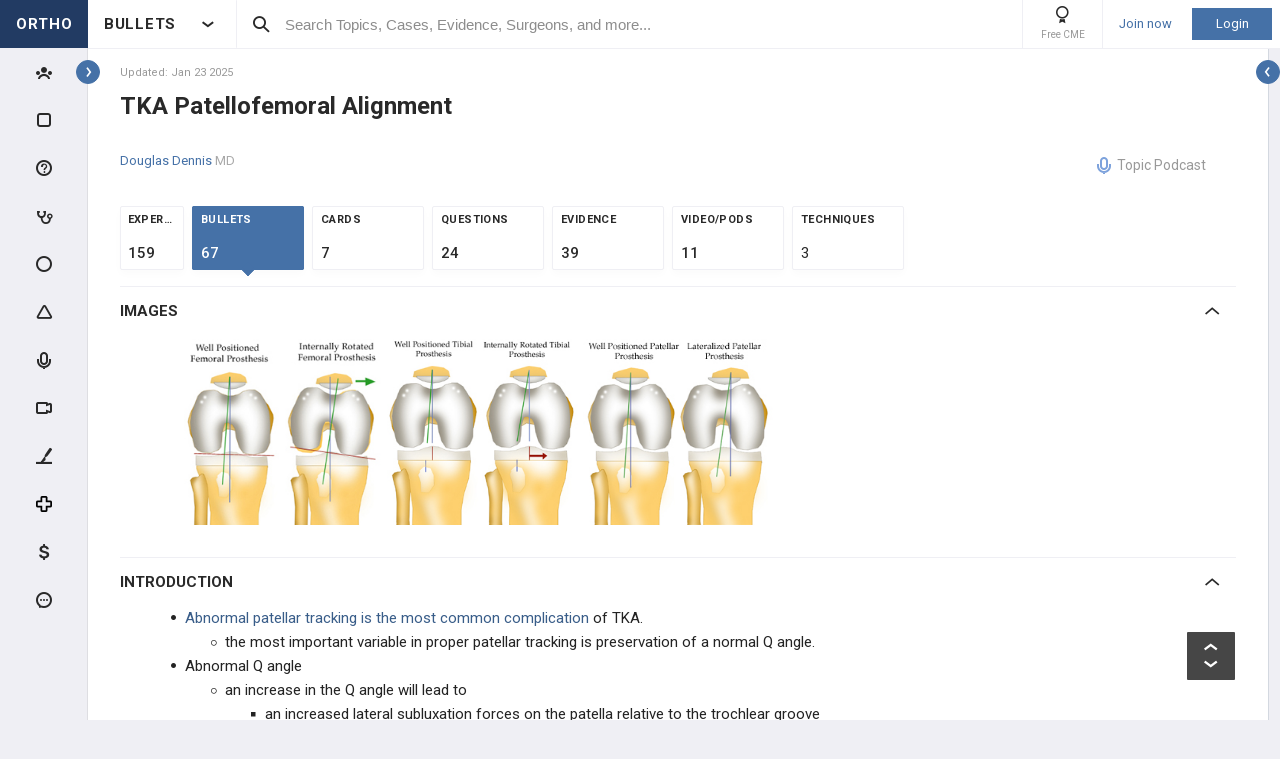

--- FILE ---
content_type: text/html; charset=utf-8
request_url: https://www.orthobullets.com/recon/5017/tka-patellofemoral-alignment?qid=1128
body_size: 66833
content:


<!DOCTYPE html>
<html lang="en">
<head><meta charset="utf-8" /><meta http-equiv="X-UA-Compatible" content="IE=edge,chrome=1" /><meta name="format-detection" content="telephone=no" /><meta name="viewport" content="width=device-width, initial-scale=1.0, maximum-scale=1.0, user-scalable=no" /><title>
	TKA Patellofemoral Alignment - Recon - Orthobullets
</title><link rel="shortcut icon" href="/favicon.ico" />
<link rel="apple-touch-icon" href="/apple-touch-icon.ico" /><link href="/bundles/new_design.css?v=KNnIiA3Dn3Hs_PyAsw0cBk6WlVT3LIX4DL2DkzTYgow1" rel="stylesheet"/>
<link rel="preconnect" href="https://fonts.googleapis.com">
<link rel="preconnect" href="https://fonts.gstatic.com" crossorigin>
<link href="https://fonts.googleapis.com/css2?family=Roboto:wght@400;500;700&display=swap" rel="stylesheet">

<script async src="https://www.googletagmanager.com/gtag/js?id=G-Z23YQ5DMK8"></script>
<script>
    window.dataLayer = window.dataLayer || [];
    function gtag(){dataLayer.push(arguments);}
    gtag('js', new Date());
    gtag('config', 'G-Z23YQ5DMK8', {
        'user_properties': {
            'user_type': 'Guest',
            'user_orthobullets_id': '-1'
        }
    }); 

    gtag('event', 'debug_page_view');

        window.userId = -1;

        window.sendTrackImpression = false;
</script>

    
    <script src="/Content/bower_components/jquery/dist/jquery.min.js"></script>
    
    
    

    <link rel='canonical' href='https://www.orthobullets.com/recon/5017/tka-patellofemoral-alignment' />

    

    <script async='async' src='https://www.googletagservices.com/tag/js/gpt.js'></script>
    <script>
        var googletag = googletag || {};
        googletag.cmd = googletag.cmd || [];
    </script>

    <script>
        googletag.cmd.push(function() {
            

            googletag.defineSlot('/4722250/Topic_Pages_728x90', [728, 90], 'div-Topic_Pages_728x90').addService(googletag.pubads());
            
            

            googletag.pubads().enableSingleRequest();
            googletag.pubads().collapseEmptyDivs();
            googletag.enableServices();
        });
    </script>


    <style>
        a[title=question] > img {
            height: auto;
            width: auto;
        }

        .author {
            background: none;
            margin-left: 0;
            padding: 0;
        }

        .tabs a {
            display: initial;
        }

        .tabs li {
            margin: 0;
        }

        #technique-video-popup-overlay {
            background-color: #000;
            -ms-opacity: 0.8 !important;
            opacity: 0.8 !important;
        }


        #technique-video-popup-container-css a.simplemodal-close {
            background: url(/Content/images/video/close-icon.png) no-repeat;
            background-color: #191919 !important;
            background-position: 19px 17px;
            height: 50px;
            position: absolute;
            right: 0;
            top: 0;
            width: 50px;
            z-index: 100;
        }

            #technique-video-popup-container-css a.simplemodal-close:hover {
                background-color: #252525 !important;
            }

        .techniqueGuidesPage .selfProgressItem .tagControl[data-type="topic"] .icon-tag-circle {
            color: #3EBDC9;
        }

        .topic-infinitelist__hidden .ortho-comment__controls {
            display: none;
        }
        .simplemodal-case-log{
            height: 450px !important;
        }
    </style>


    </head>
 

<body class="Orthopaedics" popup-id='' user-id='-1'>
    <form method="post" action="/recon/5017/tka-patellofemoral-alignment?qid=1128" onkeypress="javascript:return WebForm_FireDefaultButton(event, 'ctl00_btnDisableEnter')" id="aspnetForm">
<div class="aspNetHidden">
<input type="hidden" name="__EVENTTARGET" id="__EVENTTARGET" value="" />
<input type="hidden" name="__EVENTARGUMENT" id="__EVENTARGUMENT" value="" />
<input type="hidden" name="__VIEWSTATE" id="__VIEWSTATE" value="F14I4sxIELtV9wHzlEYdIt5SBclw/HEALFznvLiJlcyyEU/DFfCCOD1qsD0op4qo85F2pTnL5x47aMnLk8MgMr/EVYQYEKNLAjIs346J5mC8YiEZpY2ae5OFUVaIvu6OO1cnAaydfb1vma3uv650+tvMYDuwWuqeYxJTjyC8FWFzQ10zmihd/nfve9bEgKUZYjDnwOZvJ0gNOphSC78dz7HFlbPYiXqt8Xz3uwQbL6bvUyFeTYMS3lYYkRYgtA6SZeNIQuurwcmFq2KIkJvKt9cT9TjTRk1Ta9shlvKQuCJiAlDAnMFoa76lZAFgAxaNNHOCPTsaH2sjl2v+hDiJeeYN1ZoRDzSOP7iDbvWgfVsbfoSL55rz+C/ea2NsK5+UxU8gsoj/uQk0RbUK0T8KZRCUYPGw3tRa6Euv263n7OX9aYguPhAFu16GiBNISv8sfu0Hn/6U9riA8rhejBlC6e6jSilsaHvcdnBhOX2iSAtThCYxd1k0N06zcmJWnJuM/5AhXDVohBU3ptqWhzqK2pCpPL0MMv3OpeAjztnBmx+itS1226iQOmowHzZSNUsZ9XjnIRNyvjKvntGhTnDnK4WZMx86grbRmaXlN8eUoGtBcOjhYr2ZZT+yG1eXne62aM+dxus9lzrX1cAEtVkFkU06cRlEPUBXyRh0bhPzxsWJLPiSz1WbMTRoNgrNhPmxzSWmZA==" />
</div>

<script type="text/javascript">
//<![CDATA[
var theForm = document.forms['aspnetForm'];
if (!theForm) {
    theForm = document.aspnetForm;
}
function __doPostBack(eventTarget, eventArgument) {
    if (!theForm.onsubmit || (theForm.onsubmit() != false)) {
        theForm.__EVENTTARGET.value = eventTarget;
        theForm.__EVENTARGUMENT.value = eventArgument;
        theForm.submit();
    }
}
//]]>
</script>


<script src="/WebResource.axd?d=pynGkmcFUV13He1Qd6_TZCjn4Ao11aqke0TwXRk_7NSyKmzznW0Kqal1Dz4H5XqwDwJsDQ2&amp;t=637321809357241717" type="text/javascript"></script>


<script src="/WebResource.axd?d=JoBkLzP19aTuxbWOhHobYuhKxnBsiA5RNk1XquHEJLG2UKcsKLO1fhx_0TWfD5YC1_zq1w2&amp;t=637321809357241717" type="text/javascript"></script>


        <div class="pageWrapper hide-left-sidebar-by-default hide-sideMenu     user-type-visitor pageWrapper--sidebar-prime">
            

<header class="main-header no-print">
    <div class="main-header__hamburger"> 
         <button type="button" class="main-header__hamburger--btn">
                <i class="icon icon-burger-menu"></i>
         </button>
    </div>

    <div class="main-header__section main-header__section--title">
        <a class="main-header__title" href="https://www.orthobullets.com">
            <div class="main-header__title-part main-header__title-part--first main-header__title-part--Orthopaedics">
                ORTHO 
            </div>

            <div class="main-header__title-part main-header__title-part--second">
                BULLETS
            </div>
        </a>

        <button type="button" class="main-header__specialty-selector-button">
            <i class="icon icon-arrow-bold main-header__specialty-selector-arrow"></i>
        </button>
    </div>

    <div class="main-header__section main-header__section--search">
        <div class="main-header__search">
            <i class="icon icon-search main-header__search-icon"></i>
            <input type="text" placeholder="Search Topics, Cases, Evidence, Surgeons, and more..." id="searchbox" class="main-header__search-field" autocomplete="off" data-es-enabled="True">
            <div class="main-header__search-loading hidden">
                <img class="main-header__search-loading-icon" src="/ux-svg/ortho-loading.svg" />
            </div>
            <input type="hidden" id="searchredirect" value="/search?cx=011011587714199370644:-t-us8pwwfw&amp;cof=FORID:9&amp;ie=UTF-8&amp;sa.x=10&amp;sa.y=12&amp;sa=Search&amp;q=" />
            <div id="mainSearchResults" class="mainSearchResults" style="display: none;"></div>
            <button class="close main-header__search-close-button hidden" type="button"><i class="icon icon-x-squared main-header__search-close-icon"></i></button>
        </div>
    </div>

    <div class="main-header__section main-header__section--user">
        <div class="main-header__menu-icons">
                <div class="main-header__user-controls-section main-header__user-controls-section--wide-indents">
        <a class="main-header__user-controls main-header__user-controls--free-cme-icon" href="/anatomy/12292/2016-point-of-care-learning-cme">
            <i class="icon icon-cme main-header__icon-cme"></i>
            <span class="main-header__user-controls-text">Free CME</span>
        </a>

    </div>

        </div>

        <div class="main-header__menu-icons main-header__menu-icons--tablet-mobile">
        </div>


<div class="login-section">
    <a class="login-section__enter-link login-section__enter-link--register" href="/register">Join now</a>
    <a class="login-section__enter-link login-section__enter-link--login" href="/login?ReturnUrl=%2frecon%2f5017%2ftka-patellofemoral-alignment%3fqid%3d1128">Login</a>
</div>    </div>
</header>

<ul class="switch-sites-dropdown">
    <li class="switch-sites-dropdown__item">
        <p class="switch-sites-dropdown__header-text">Select a Community</p>

        <button type="button" class="switch-sites-dropdown__close-button">
            <i class="icon icon-x switch-sites-dropdown__close-button-icon"></i>
        </button>
    </li>

        <li class="switch-sites-dropdown__item">
            <a class="switch-sites-dropdown__link" href="https://step1.medbullets.com">
                <span class="switch-sites-dropdown__community-logo community-logo community-logo--MedbulletsStep1">MB 1</span>
                <span class="switch-sites-dropdown__title switch-sites-dropdown__title--border switch-sites-dropdown__title--MedbulletsStep1">Preclinical Medical Students</span>
            </a>
        </li>
        <li class="switch-sites-dropdown__item">
            <a class="switch-sites-dropdown__link" href="https://step2.medbullets.com">
                <span class="switch-sites-dropdown__community-logo community-logo community-logo--MedbulletsStep2And3">MB 2/3</span>
                <span class="switch-sites-dropdown__title switch-sites-dropdown__title--border switch-sites-dropdown__title--MedbulletsStep2And3">Clinical Medical Students</span>
            </a>
        </li>
        <li class="switch-sites-dropdown__item">
            <a class="switch-sites-dropdown__link" href="https://www.orthobullets.com">
                <span class="switch-sites-dropdown__community-logo community-logo community-logo--Orthobullets">ORTHO</span>
                <span class="switch-sites-dropdown__title switch-sites-dropdown__title--border switch-sites-dropdown__title--Orthobullets">Orthopaedic Surgery</span>
            </a>
        </li>

    <li class="switch-sites-dropdown__item switch-sites-dropdown__item--about">
        <a href="/about" class="switch-sites-dropdown__link">
            <div class="switch-sites-dropdown__ortho-logo-wrapper community-logo">
                <img class="switch-sites-dropdown__ortho-logo" src="/ux-svg/orthobullets-logo.svg" alt="Orthobullets logo">
            </div>
            <span class="switch-sites-dropdown__title">About Bullet Health</span>
        </a>
    </li>
</ul>

<div class="ortho-modal ortho-modal--confirm-topic ortho-modal--hidden">
    <div class="ortho-modal__background"></div>

    <div class="ortho-modal__modal ortho-modal__modal--default">
        <div class="ortho-modal__header">
            <div class="ortho-modal__title">Please confirm topic selection</div>
            <div class="ortho-modal__close"><i class="icon icon-x-squared ortho-modal__icon-close"></i></div>
        </div>

        <div class="ortho-modal__content">
            <div style="min-height: 50px; justify-content: center; align-items: center;">
                <p>
                    Are you sure you want to trigger <span class="trigger-topic-name"></span> topic in your Anconeus AI algorithm?
                </p>
            </div>
            <input type="hidden" value="" class="trigger-topic-id" />
            <div class="ortho-buttons ortho-buttons--right">
                <button type="button" class="ortho-modal__footer-close ortho-button gallery"><i class="icon icon-x-squared"></i>No</button>
                <button type="button" class="ortho-button blue" onclick="triggerTopicAnconeus($('.trigger-topic-id').val(), false);">Yes</button>
            </div>
        </div>
    </div>
</div>

<div class="ortho-modal ortho-modal--no-scope ortho-modal--hidden">
    <div class="ortho-modal__background"></div>

    <div class="ortho-modal__modal ortho-modal__modal--default">
        <div class="ortho-modal__header">
            <div class="ortho-modal__title">Please confirm action</div>
            <div class="ortho-modal__close"><i class="icon icon-x-squared ortho-modal__icon-close"></i></div>
        </div>

        <div class="ortho-modal__content">
            <div style="min-height: 50px; justify-content: center; align-items: center;">
                <p>
                    You are done for today with this topic.
                </p>
                <p>
                    Would you like to start learning session with this topic items scheduled for future?
                </p>
            </div>
            <input type="hidden" value="" class="trigger-topic-id" />
            <div class="ortho-buttons ortho-buttons--right">
                <button type="button" class="ortho-modal__footer-close ortho-button gallery"><i class="icon icon-x-squared"></i>No</button>
                <button type="button" class="ortho-button blue" onclick="triggerTopicAnconeus($('.trigger-topic-id').val(), true);">Yes</button>
            </div>
        </div>
    </div>
</div>

<!-- main search should be inited as soon as possible -->
<script>
    (function () {
        window.search_timeout = undefined;

        $("#searchbox").click(function (event) {
            event.stopPropagation();
            mainSearch($(this), $(this).attr("data-es-enabled"));
            $('.topNavigation').addClass('pointer-events-off');
            $(document).one("click", function (e) {
                $('.pointer-events-off').removeClass('pointer-events-off');
            });
        });

        $("#searchbox").keyup(function (evt) {
            if (search_timeout != undefined) {
                clearTimeout(search_timeout);
            }

            var esEnabledValue = $(this).attr("data-es-enabled") == "True";
            var $this = $(this);

            var searchValue = $("#searchbox").val().trim();
            if (searchValue.length < 3 && isNaN(parseInt(searchValue))) {
                return;
            }

            search_timeout = setTimeout(function () {
                search_timeout = undefined;
                mainSearch($this, esEnabledValue);
            }, 400);

            if (evt.keyCode == 13) {
                if (isSearchByContent()) {
                    if (hasSearchByContentIdTheOnlyResult()) {
                        var resultItem = $('#ajaxcontent .quick-search-item')[0];
                        var resultItemType = parseInt($(resultItem).attr('data-item-type'));
                        var searchValue = $(this).val().trim();
                        var redirectUrl = "";

                        switch (resultItemType) {
                            case 2: redirectUrl = "/testview?qid=" + searchValue; break; // Question
                            case 3: redirectUrl = "/evidence/" + searchValue; break; // Post
                            case 5: redirectUrl = "/Site/Cases/ViewByCaseId?caseId=" + parseInt(searchValue.substr(1)); break; // Case
                            case 10: redirectUrl = "/qbank/start?id=" + searchValue; break; // Test
                        }

                        window.location.href = redirectUrl;
                    }
                    else return;
                }
                else {
                    window.location.href = esEnabledValue
                        ? '/Site/ElasticSearch/KeywordSearch?search=' + escape($("#searchbox").val())
                        : $("#searchredirect").val() + encodeURIComponent($("#searchbox").val());
                }
            }
        });

        function mainSearch(searchBox, esEnabledValue) {
            var searchText = searchBox.val();
            var searchResults = $("#mainSearchResults");

            if (searchText === '') {
                searchResults.hide();
            }
            else {
                var uploadUrl = esEnabledValue ? "/Site/ElasticSearch/QuickSearch" : "/Site/Search/QuickSearch";
                uploadUrl += " #ajaxcontent";

                $('.main-header__search-loading').removeClass('hidden');

                searchResults.load(uploadUrl, { searchValue: searchText }, function () {
                    $('.main-header__search-loading').addClass('hidden');
                    searchResults.show();

                    window.MainSideMenu.closeMainMenu();
                });
            }
        }

        function isSearchByContent() {
            return $('#ajaxcontent .quick-search-item').length > 0;
        }

        function hasSearchByContentIdTheOnlyResult() {
            return $('#ajaxcontent .quick-search-item').length === 1;
        }
    })();

    function updateUiOnAnconeusTimeScheduleChanges() {
        if (window.handleTimeUpdate) {
            window.handleTimeUpdate(arguments);
        }
        else {            
            if ($("body").hideLoading) {
                $("body").hideLoading();
            }
            else {
                $("body").removeClass('loading-layout loading-layout--loading loading-layout--high-z loading-layout--main-layout loading-layout--transparent-background');
            }
        }

        window.Anconeus?.renderAnconeusData({
            Expected: 0,
            NonAiSpent: 0,
            AiSpent: 0
        });
    }

    function updateAnconeusTimeSchedule() {
        if (!window.sessionConfigPopup) {
            window.sessionConfigPopup = window.Anconeus.createAnconeusTimeSchedulePopup('ChangeSchedule');
        }

        window.sessionConfigPopup.afterClose = updateUiOnAnconeusTimeScheduleChanges;

        window.sessionConfigPopup.open();
    }

    function confirmTriggerAnconeus(sender) {
        var topicResultRow = $(sender).closest('.quick-search-results__list-item--content-item');
        if (topicResultRow.length == 0) {
            return false;
        }

        var topicId = topicResultRow.attr('data-content-id');
        var topicName = topicResultRow.find('.title--header').text();
        showTriggerAnconeusPopup(topicId, topicName);
    }

    function showTriggerAnconeusPopup(topicId, topicName) {
        $('.trigger-topic-id').val(topicId);
        $('.trigger-topic-name').text(topicName);
        var topicConfirmPopup = new window.OrthoModal({
            modal: $('.ortho-modal--confirm-topic'),
            listenKeyboard: true
        });
        topicConfirmPopup.open();
    }

    function triggerTopicAnconeus(topicId, allowFutureItems) {
        $("body").addClass('loading-layout loading-layout--loading loading-layout--high-z loading-layout--main-layout loading-layout--transparent-background');
        $.ajax({
            type: 'POST',
            url: '/Site/SmartLearning/TriggerAnconeusByTopic/' + topicId,
            cache: false,
            data: {
                allowFutureItems: allowFutureItems ?? false
            },
            success: (data) => {
                if (data.success === true && data.contentSetId != null) {
                    document.location.href = '/Site/SmartLearning/TakeMixedContent?contentSetId=' +
                        data.contentSetId +
                        '&isSmartLearning=True';
                } else {
                    $("body").removeClass('loading-layout--loading loading-layout--main-layout');
                    $('.ortho-modal--confirm-topic .ortho-modal__icon-close').click();

                    var log = data.log != null && data.log.length > 0 ? data.log : '';
                    if (log.length > 0) {
                        var html = $('<textarea/>').text(log).html().replaceAll("'", "\\'").replaceAll("\r\n", " <br />");
                        window.showAnconeusLog = function() {
                            $.modal(html, { overlayClose: true, theme: 'c48', containerCss: { width: '70%', 'min-width' : '500' } });
                        };
                        log = ' Click <a href="javascript:window.showAnconeusLog()">here</a> to view log';
                    }

                    if (data.hasFutureReinforcement) {
                        var scopeConfirmPopup = new window.OrthoModal({
                            modal: $('.ortho-modal--no-scope'),
                            listenKeyboard: true
                        });
                        scopeConfirmPopup.open();
                    } else if (data.hasItems === false) {
                        window.orthoToasts.addToast({
                            type: 'failure',
                            text: data.message + log,
                            isManualRemove: log.length > 0
                        });
                    } else if (data.allFullyMasteredOrTossed) {
                        window.orthoToasts.addToast({
                            type: 'failure',
                            text: 'All content in this topic is fully mastered or marked as tossed. ' + log,
                            isManualRemove: log.length > 0
                        });
                    } 
                }
            }
        });

    }
</script>





<nav class="side-menu side-menu--main no-print">
    <div class="side-menu__wrapper custom-scrollbar custom-scrollbar--wide">
        <ul>
            <li class="side-menu__section side-menu__section--logo">
                <button type="button" class="side-menu__close-main-menu">
                    <i class="icon icon-x-squared side-menu__link-icon side-menu__link-icon--x-squared"></i>
                </button>

                <span class="side-menu__section side-menu__link--logo">
                    ORTHOBULLETS
                </span>
            </li>

            <li class="side-menu__section side-menu__section--main ">
                <div class="side-menu__main-button-wrapper ortho-tooltip">
                    <a class="side-menu__link side-menu__link--main side-menu__link--menu side-menu__link--groups side-menu__link--main-link" href="/Site/ElasticSearch/StandardSearchTiles?contentType=50">
                        <i class="side-menu__link-icon side-menu__link-icon--people icon icon-people-stroke"></i>
                        <span class="side-menu__section side-menu__link--text">Events</span>
                    </a>

                    <div class="ortho-tooltip-container ortho-tooltip--without-styles ortho-tooltip--mobile-hide ortho-tooltip--tablet-hide" style="display: none;" data-at="right center" data-my="left center" data-adjustx="-13" data-adjusty="1">
                        <div class="side-menu__link-description">Events</div>
                    </div>
                </div>
            </li>

            
            <li class="side-menu__section side-menu__section--main ">
                <div class="side-menu__main-button-wrapper ortho-tooltip">
                    <button type="button" class="side-menu__link side-menu__link--main side-menu__link--flashcards side-menu__link--menu">
                        <i class="icon icon-card-stroke side-menu__link-icon side-menu__link-icon--card"></i>
                        <span class="side-menu__section side-menu__link--text">Cards</span>
                    </button>

                    <div class="ortho-tooltip-container ortho-tooltip--without-styles ortho-tooltip--mobile-hide ortho-tooltip--tablet-hide" style="display: none;" data-at="right center" data-my="left center" data-adjustx="-13" data-adjusty="1">
                        <div class="side-menu__link-description">Cards</div>
                    </div>
                </div>

                <div class="side-menu__submenu">
                    <div class="side-menu__link side-menu__link--sub side-menu__link--header">
                        <button class="side-menu__submenu-back" type="button">
                            <i class="icon icon-arrow side-menu__inner-button-arrow"></i>
                        </button>

                        Cards

                            <button class="side-menu__close-menu" type="button">
                                <i class="side-menu__close-menu-icon icon icon-x-squared"></i>
                            </button>
                    </div>

                    <ul class="side-menu__submenu-wrapper custom-scrollbar custom-scrollbar--extra-wide">
                        
                        <li class="side-menu__section">
                            <a class="side-menu__link side-menu__link--sub" href="/Site/FlashCardMaster">
                                My CardMaster
                            </a>
                        </li>
                        
                        <li class="side-menu__section">
                            <a class="side-menu__link side-menu__link--sub" href="/flashcard/createFlashCardDesk.aspx">
                                Create Card Deck
                            </a>
                        </li>
                        
                        <li class="side-menu__section">
                            <a class="side-menu__link side-menu__link--sub" href="/Site/FlashCardMaster/Start">
                                Enter Deck Code
                            </a>
                        </li>
                        
                        <li class="side-menu__section">
                            <a class="side-menu__link side-menu__link--sub" href="/Site/FlashCardDesk/ActiveFlashCardDeck">
                                Active Deck
                            </a>
                        </li>
                        
                        <li class="side-menu__section">
                            <a class="side-menu__link side-menu__link--sub" href="/Site/TaggedContent?show=flashcards">
                                Tagged Cards
                            </a>
                        </li>
                        
                        <li class="side-menu__section">
                            <a class="side-menu__link side-menu__link--sub" href="/products/12763/peak-premium-subscription">
                                Anconeus Spaced Repetition
                            </a>
                        </li>
                        
                    </ul>
                </div>
            </li>
                        <li class="side-menu__section side-menu__section--main ">
                <div class="side-menu__main-button-wrapper ortho-tooltip">
                    <button type="button" class="side-menu__link side-menu__link--main side-menu__link--questions side-menu__link--menu">
                        <i class="icon icon-question-stroke side-menu__link-icon side-menu__link-icon--question"></i>
                        <span class="side-menu__section side-menu__link--text">Questions</span>
                    </button>
                    
                    <div class="ortho-tooltip-container ortho-tooltip--without-styles ortho-tooltip--mobile-hide ortho-tooltip--tablet-hide" style="display: none;" data-at="right center" data-my="left center" data-adjustx="-13" data-adjusty="1">
                        <div class="side-menu__link-description">Questions</div>
                    </div>
                </div>

                <div class="side-menu__submenu">
                    <div class="side-menu__link side-menu__link--sub side-menu__link--header">
                        <button class="side-menu__submenu-back" type="button">
                            <i class="icon icon-arrow side-menu__inner-button-arrow"></i>
                        </button>

                        QBank

                        <button class="side-menu__close-menu" type="button">
                            <i class="side-menu__close-menu-icon icon icon-x-squared"></i>
                        </button>
                    </div>

                    <ul class="side-menu__submenu-wrapper custom-scrollbar custom-scrollbar--extra-wide">
                        <li class="side-menu__section">
                            <a class="side-menu__link side-menu__link--sub" href="/Site/ElasticSearch/StandardSearchList?contentType=2">
                                <i class="side-menu__inner-link-icon icon icon-search"></i>
                                Search Questions
                            </a>
                        </li>
                        
                        <li class="side-menu__section">
                            <a class="side-menu__link side-menu__link--sub" href="/qbank/mytests">My TestMaster
                            </a>
                        </li>

                        <li class="side-menu__section">
                            <a class="side-menu__link side-menu__link--sub" href="/qbank/createGroupTest.aspx">Create Personal Test
                            </a>
                        </li>

                        <li class="side-menu__section">
                            <a class="side-menu__link side-menu__link--sub" href="/qbank/createGroupTest.aspx?purpose=GroupTest">Create Group Test
                            </a>
                        </li>

                        <li class="side-menu__section">
                            <a class="side-menu__link side-menu__link--sub" href="/qbank/start">Enter Test Code
                            </a>
                        </li>

                        <li class="side-menu__section">
                            <a class="side-menu__link side-menu__link--sub" href="/currenttest">Active Test
                            </a>
                        </li>

                        
                    </ul>
                </div>
            </li>            <li class="side-menu__section side-menu__section--main ">
                <div class="side-menu__main-button-wrapper ortho-tooltip">
                    <button type="button" class="side-menu__link side-menu__link--main side-menu__link--cases side-menu__link--menu">
                        <i class="icon icon-case-stroke side-menu__link-icon side-menu__link-icon--case"></i>
                        <span class="side-menu__section side-menu__link--text">Cases</span>
                    </button>
                    
                    <div class="ortho-tooltip-container ortho-tooltip--without-styles ortho-tooltip--mobile-hide ortho-tooltip--tablet-hide" style="display: none;" data-at="right center" data-my="left center" data-adjustx="-13" data-adjusty="1">
                        <div class="side-menu__link-description">Cases</div>
                    </div>
                </div>

                <div class="side-menu__submenu">
                    <div class="side-menu__link side-menu__link--sub side-menu__link--header">
                        <button class="side-menu__submenu-back" type="button">
                            <i class="icon icon-arrow side-menu__inner-button-arrow"></i>
                        </button>

                        Cases

                        <button class="side-menu__close-menu" type="button">
                            <i class="side-menu__close-menu-icon icon icon-x-squared"></i>
                        </button>
                    </div>

                    <ul class="side-menu__submenu-wrapper custom-scrollbar custom-scrollbar--extra-wide">
                        <li class="side-menu__section">
                            <a class="side-menu__link side-menu__link--sub" href="/Site/ElasticSearch/StandardSearchTiles?contentType=5">
                                <i class="side-menu__inner-link-icon icon icon-search"></i>
                                Search Cases
                            </a>
                        </li>

                        
                        <li class="side-menu__section">
                            <div class="side-menu__link side-menu__link--link-and-button">
                                <a class="side-menu__inner-link" href="/Site/ElasticSearch/StandardSearchTiles?contentType=5&s=1">
                                    <i class="side-menu__inner-link-icon icon icon-case-stroke icon--trauma icon-specialty-1"></i>
                                    Trauma
                                </a>

                                <button class="side-menu__inner-button" type="button">
                                    <i class="icon icon-arrow side-menu__inner-button-arrow"></i>
                                </button>
                            </div>


                            <div class="side-menu__submenu">
                                <div class="side-menu__link side-menu__link--sub side-menu__link--header">
                                    <button class="side-menu__submenu-back" type="button">
                                        <i class="icon icon-arrow side-menu__inner-button-arrow"></i>
                                    </button>
                                    Filters
                                </div>

                                <ul class="side-menu__submenu-wrapper custom-scrollbar custom-scrollbar--extra-wide">
                                    <li class="side-menu__section">
                                        <a class="side-menu__link side-menu__link--sub" href="/Site/ElasticSearch/StandardSearchTiles?contentType=5&s=1">Recent cases
                                        </a>
                                    </li>

                                    <li class="side-menu__section">
                                        <a class="side-menu__link side-menu__link--sub" href="/Site/ElasticSearch/StandardSearchTiles?contentType=5&s=1&sort=top">Popular cases
                                        </a>
                                    </li>

                                    <li class="side-menu__section">
                                        <a class="side-menu__link side-menu__link--sub" href="/Site/ElasticSearch/StandardSearchTiles?contentType=5&s=1&sort=relevance">Relevant cases
                                        </a>
                                    </li>
                                    
                                </ul>
                            </div>
                        </li>
                        
                        <li class="side-menu__section">
                            <div class="side-menu__link side-menu__link--link-and-button">
                                <a class="side-menu__inner-link" href="/Site/ElasticSearch/StandardSearchTiles?contentType=5&s=2">
                                    <i class="side-menu__inner-link-icon icon icon-case-stroke icon--spine icon-specialty-2"></i>
                                    Spine
                                </a>

                                <button class="side-menu__inner-button" type="button">
                                    <i class="icon icon-arrow side-menu__inner-button-arrow"></i>
                                </button>
                            </div>


                            <div class="side-menu__submenu">
                                <div class="side-menu__link side-menu__link--sub side-menu__link--header">
                                    <button class="side-menu__submenu-back" type="button">
                                        <i class="icon icon-arrow side-menu__inner-button-arrow"></i>
                                    </button>
                                    Filters
                                </div>

                                <ul class="side-menu__submenu-wrapper custom-scrollbar custom-scrollbar--extra-wide">
                                    <li class="side-menu__section">
                                        <a class="side-menu__link side-menu__link--sub" href="/Site/ElasticSearch/StandardSearchTiles?contentType=5&s=2">Recent cases
                                        </a>
                                    </li>

                                    <li class="side-menu__section">
                                        <a class="side-menu__link side-menu__link--sub" href="/Site/ElasticSearch/StandardSearchTiles?contentType=5&s=2&sort=top">Popular cases
                                        </a>
                                    </li>

                                    <li class="side-menu__section">
                                        <a class="side-menu__link side-menu__link--sub" href="/Site/ElasticSearch/StandardSearchTiles?contentType=5&s=2&sort=relevance">Relevant cases
                                        </a>
                                    </li>
                                    
                                </ul>
                            </div>
                        </li>
                        
                        <li class="side-menu__section">
                            <div class="side-menu__link side-menu__link--link-and-button">
                                <a class="side-menu__inner-link" href="/Site/ElasticSearch/StandardSearchTiles?contentType=5&s=3">
                                    <i class="side-menu__inner-link-icon icon icon-case-stroke icon--shoulderandelbow icon-specialty-3"></i>
                                    Shoulder & Elbow
                                </a>

                                <button class="side-menu__inner-button" type="button">
                                    <i class="icon icon-arrow side-menu__inner-button-arrow"></i>
                                </button>
                            </div>


                            <div class="side-menu__submenu">
                                <div class="side-menu__link side-menu__link--sub side-menu__link--header">
                                    <button class="side-menu__submenu-back" type="button">
                                        <i class="icon icon-arrow side-menu__inner-button-arrow"></i>
                                    </button>
                                    Filters
                                </div>

                                <ul class="side-menu__submenu-wrapper custom-scrollbar custom-scrollbar--extra-wide">
                                    <li class="side-menu__section">
                                        <a class="side-menu__link side-menu__link--sub" href="/Site/ElasticSearch/StandardSearchTiles?contentType=5&s=3">Recent cases
                                        </a>
                                    </li>

                                    <li class="side-menu__section">
                                        <a class="side-menu__link side-menu__link--sub" href="/Site/ElasticSearch/StandardSearchTiles?contentType=5&s=3&sort=top">Popular cases
                                        </a>
                                    </li>

                                    <li class="side-menu__section">
                                        <a class="side-menu__link side-menu__link--sub" href="/Site/ElasticSearch/StandardSearchTiles?contentType=5&s=3&sort=relevance">Relevant cases
                                        </a>
                                    </li>
                                    
                                </ul>
                            </div>
                        </li>
                        
                        <li class="side-menu__section">
                            <div class="side-menu__link side-menu__link--link-and-button">
                                <a class="side-menu__inner-link" href="/Site/ElasticSearch/StandardSearchTiles?contentType=5&s=225">
                                    <i class="side-menu__inner-link-icon icon icon-case-stroke icon--kneeandsports icon-specialty-225"></i>
                                    Knee & Sports
                                </a>

                                <button class="side-menu__inner-button" type="button">
                                    <i class="icon icon-arrow side-menu__inner-button-arrow"></i>
                                </button>
                            </div>


                            <div class="side-menu__submenu">
                                <div class="side-menu__link side-menu__link--sub side-menu__link--header">
                                    <button class="side-menu__submenu-back" type="button">
                                        <i class="icon icon-arrow side-menu__inner-button-arrow"></i>
                                    </button>
                                    Filters
                                </div>

                                <ul class="side-menu__submenu-wrapper custom-scrollbar custom-scrollbar--extra-wide">
                                    <li class="side-menu__section">
                                        <a class="side-menu__link side-menu__link--sub" href="/Site/ElasticSearch/StandardSearchTiles?contentType=5&s=225">Recent cases
                                        </a>
                                    </li>

                                    <li class="side-menu__section">
                                        <a class="side-menu__link side-menu__link--sub" href="/Site/ElasticSearch/StandardSearchTiles?contentType=5&s=225&sort=top">Popular cases
                                        </a>
                                    </li>

                                    <li class="side-menu__section">
                                        <a class="side-menu__link side-menu__link--sub" href="/Site/ElasticSearch/StandardSearchTiles?contentType=5&s=225&sort=relevance">Relevant cases
                                        </a>
                                    </li>
                                    
                                </ul>
                            </div>
                        </li>
                        
                        <li class="side-menu__section">
                            <div class="side-menu__link side-menu__link--link-and-button">
                                <a class="side-menu__inner-link" href="/Site/ElasticSearch/StandardSearchTiles?contentType=5&s=4">
                                    <i class="side-menu__inner-link-icon icon icon-case-stroke icon--pediatrics icon-specialty-4"></i>
                                    Pediatrics
                                </a>

                                <button class="side-menu__inner-button" type="button">
                                    <i class="icon icon-arrow side-menu__inner-button-arrow"></i>
                                </button>
                            </div>


                            <div class="side-menu__submenu">
                                <div class="side-menu__link side-menu__link--sub side-menu__link--header">
                                    <button class="side-menu__submenu-back" type="button">
                                        <i class="icon icon-arrow side-menu__inner-button-arrow"></i>
                                    </button>
                                    Filters
                                </div>

                                <ul class="side-menu__submenu-wrapper custom-scrollbar custom-scrollbar--extra-wide">
                                    <li class="side-menu__section">
                                        <a class="side-menu__link side-menu__link--sub" href="/Site/ElasticSearch/StandardSearchTiles?contentType=5&s=4">Recent cases
                                        </a>
                                    </li>

                                    <li class="side-menu__section">
                                        <a class="side-menu__link side-menu__link--sub" href="/Site/ElasticSearch/StandardSearchTiles?contentType=5&s=4&sort=top">Popular cases
                                        </a>
                                    </li>

                                    <li class="side-menu__section">
                                        <a class="side-menu__link side-menu__link--sub" href="/Site/ElasticSearch/StandardSearchTiles?contentType=5&s=4&sort=relevance">Relevant cases
                                        </a>
                                    </li>
                                    
                                </ul>
                            </div>
                        </li>
                        
                        <li class="side-menu__section">
                            <div class="side-menu__link side-menu__link--link-and-button">
                                <a class="side-menu__inner-link" href="/Site/ElasticSearch/StandardSearchTiles?contentType=5&s=5">
                                    <i class="side-menu__inner-link-icon icon icon-case-stroke icon--recon icon-specialty-5"></i>
                                    Recon
                                </a>

                                <button class="side-menu__inner-button" type="button">
                                    <i class="icon icon-arrow side-menu__inner-button-arrow"></i>
                                </button>
                            </div>


                            <div class="side-menu__submenu">
                                <div class="side-menu__link side-menu__link--sub side-menu__link--header">
                                    <button class="side-menu__submenu-back" type="button">
                                        <i class="icon icon-arrow side-menu__inner-button-arrow"></i>
                                    </button>
                                    Filters
                                </div>

                                <ul class="side-menu__submenu-wrapper custom-scrollbar custom-scrollbar--extra-wide">
                                    <li class="side-menu__section">
                                        <a class="side-menu__link side-menu__link--sub" href="/Site/ElasticSearch/StandardSearchTiles?contentType=5&s=5">Recent cases
                                        </a>
                                    </li>

                                    <li class="side-menu__section">
                                        <a class="side-menu__link side-menu__link--sub" href="/Site/ElasticSearch/StandardSearchTiles?contentType=5&s=5&sort=top">Popular cases
                                        </a>
                                    </li>

                                    <li class="side-menu__section">
                                        <a class="side-menu__link side-menu__link--sub" href="/Site/ElasticSearch/StandardSearchTiles?contentType=5&s=5&sort=relevance">Relevant cases
                                        </a>
                                    </li>
                                    
                                </ul>
                            </div>
                        </li>
                        
                        <li class="side-menu__section">
                            <div class="side-menu__link side-menu__link--link-and-button">
                                <a class="side-menu__inner-link" href="/Site/ElasticSearch/StandardSearchTiles?contentType=5&s=6">
                                    <i class="side-menu__inner-link-icon icon icon-case-stroke icon--hand icon-specialty-6"></i>
                                    Hand
                                </a>

                                <button class="side-menu__inner-button" type="button">
                                    <i class="icon icon-arrow side-menu__inner-button-arrow"></i>
                                </button>
                            </div>


                            <div class="side-menu__submenu">
                                <div class="side-menu__link side-menu__link--sub side-menu__link--header">
                                    <button class="side-menu__submenu-back" type="button">
                                        <i class="icon icon-arrow side-menu__inner-button-arrow"></i>
                                    </button>
                                    Filters
                                </div>

                                <ul class="side-menu__submenu-wrapper custom-scrollbar custom-scrollbar--extra-wide">
                                    <li class="side-menu__section">
                                        <a class="side-menu__link side-menu__link--sub" href="/Site/ElasticSearch/StandardSearchTiles?contentType=5&s=6">Recent cases
                                        </a>
                                    </li>

                                    <li class="side-menu__section">
                                        <a class="side-menu__link side-menu__link--sub" href="/Site/ElasticSearch/StandardSearchTiles?contentType=5&s=6&sort=top">Popular cases
                                        </a>
                                    </li>

                                    <li class="side-menu__section">
                                        <a class="side-menu__link side-menu__link--sub" href="/Site/ElasticSearch/StandardSearchTiles?contentType=5&s=6&sort=relevance">Relevant cases
                                        </a>
                                    </li>
                                    
                                </ul>
                            </div>
                        </li>
                        
                        <li class="side-menu__section">
                            <div class="side-menu__link side-menu__link--link-and-button">
                                <a class="side-menu__inner-link" href="/Site/ElasticSearch/StandardSearchTiles?contentType=5&s=7">
                                    <i class="side-menu__inner-link-icon icon icon-case-stroke icon--footandankle icon-specialty-7"></i>
                                    Foot & Ankle
                                </a>

                                <button class="side-menu__inner-button" type="button">
                                    <i class="icon icon-arrow side-menu__inner-button-arrow"></i>
                                </button>
                            </div>


                            <div class="side-menu__submenu">
                                <div class="side-menu__link side-menu__link--sub side-menu__link--header">
                                    <button class="side-menu__submenu-back" type="button">
                                        <i class="icon icon-arrow side-menu__inner-button-arrow"></i>
                                    </button>
                                    Filters
                                </div>

                                <ul class="side-menu__submenu-wrapper custom-scrollbar custom-scrollbar--extra-wide">
                                    <li class="side-menu__section">
                                        <a class="side-menu__link side-menu__link--sub" href="/Site/ElasticSearch/StandardSearchTiles?contentType=5&s=7">Recent cases
                                        </a>
                                    </li>

                                    <li class="side-menu__section">
                                        <a class="side-menu__link side-menu__link--sub" href="/Site/ElasticSearch/StandardSearchTiles?contentType=5&s=7&sort=top">Popular cases
                                        </a>
                                    </li>

                                    <li class="side-menu__section">
                                        <a class="side-menu__link side-menu__link--sub" href="/Site/ElasticSearch/StandardSearchTiles?contentType=5&s=7&sort=relevance">Relevant cases
                                        </a>
                                    </li>
                                    
                                </ul>
                            </div>
                        </li>
                        
                        <li class="side-menu__section">
                            <div class="side-menu__link side-menu__link--link-and-button">
                                <a class="side-menu__inner-link" href="/Site/ElasticSearch/StandardSearchTiles?contentType=5&s=8">
                                    <i class="side-menu__inner-link-icon icon icon-case-stroke icon--pathology icon-specialty-8"></i>
                                    Pathology
                                </a>

                                <button class="side-menu__inner-button" type="button">
                                    <i class="icon icon-arrow side-menu__inner-button-arrow"></i>
                                </button>
                            </div>


                            <div class="side-menu__submenu">
                                <div class="side-menu__link side-menu__link--sub side-menu__link--header">
                                    <button class="side-menu__submenu-back" type="button">
                                        <i class="icon icon-arrow side-menu__inner-button-arrow"></i>
                                    </button>
                                    Filters
                                </div>

                                <ul class="side-menu__submenu-wrapper custom-scrollbar custom-scrollbar--extra-wide">
                                    <li class="side-menu__section">
                                        <a class="side-menu__link side-menu__link--sub" href="/Site/ElasticSearch/StandardSearchTiles?contentType=5&s=8">Recent cases
                                        </a>
                                    </li>

                                    <li class="side-menu__section">
                                        <a class="side-menu__link side-menu__link--sub" href="/Site/ElasticSearch/StandardSearchTiles?contentType=5&s=8&sort=top">Popular cases
                                        </a>
                                    </li>

                                    <li class="side-menu__section">
                                        <a class="side-menu__link side-menu__link--sub" href="/Site/ElasticSearch/StandardSearchTiles?contentType=5&s=8&sort=relevance">Relevant cases
                                        </a>
                                    </li>
                                    
                                </ul>
                            </div>
                        </li>
                        
                        <li class="side-menu__section">
                            <div class="side-menu__link side-menu__link--link-and-button">
                                <a class="side-menu__inner-link" href="/Site/ElasticSearch/StandardSearchTiles?contentType=5&s=9">
                                    <i class="side-menu__inner-link-icon icon icon-case-stroke icon--basicscience icon-specialty-9"></i>
                                    Basic Science
                                </a>

                                <button class="side-menu__inner-button" type="button">
                                    <i class="icon icon-arrow side-menu__inner-button-arrow"></i>
                                </button>
                            </div>


                            <div class="side-menu__submenu">
                                <div class="side-menu__link side-menu__link--sub side-menu__link--header">
                                    <button class="side-menu__submenu-back" type="button">
                                        <i class="icon icon-arrow side-menu__inner-button-arrow"></i>
                                    </button>
                                    Filters
                                </div>

                                <ul class="side-menu__submenu-wrapper custom-scrollbar custom-scrollbar--extra-wide">
                                    <li class="side-menu__section">
                                        <a class="side-menu__link side-menu__link--sub" href="/Site/ElasticSearch/StandardSearchTiles?contentType=5&s=9">Recent cases
                                        </a>
                                    </li>

                                    <li class="side-menu__section">
                                        <a class="side-menu__link side-menu__link--sub" href="/Site/ElasticSearch/StandardSearchTiles?contentType=5&s=9&sort=top">Popular cases
                                        </a>
                                    </li>

                                    <li class="side-menu__section">
                                        <a class="side-menu__link side-menu__link--sub" href="/Site/ElasticSearch/StandardSearchTiles?contentType=5&s=9&sort=relevance">Relevant cases
                                        </a>
                                    </li>
                                    
                                </ul>
                            </div>
                        </li>
                        
                        <li class="side-menu__section">
                            <div class="side-menu__link side-menu__link--link-and-button">
                                <a class="side-menu__inner-link" href="/Site/ElasticSearch/StandardSearchTiles?contentType=5&s=10">
                                    <i class="side-menu__inner-link-icon icon icon-case-stroke icon--anatomy icon-specialty-10"></i>
                                    Anatomy
                                </a>

                                <button class="side-menu__inner-button" type="button">
                                    <i class="icon icon-arrow side-menu__inner-button-arrow"></i>
                                </button>
                            </div>


                            <div class="side-menu__submenu">
                                <div class="side-menu__link side-menu__link--sub side-menu__link--header">
                                    <button class="side-menu__submenu-back" type="button">
                                        <i class="icon icon-arrow side-menu__inner-button-arrow"></i>
                                    </button>
                                    Filters
                                </div>

                                <ul class="side-menu__submenu-wrapper custom-scrollbar custom-scrollbar--extra-wide">
                                    <li class="side-menu__section">
                                        <a class="side-menu__link side-menu__link--sub" href="/Site/ElasticSearch/StandardSearchTiles?contentType=5&s=10">Recent cases
                                        </a>
                                    </li>

                                    <li class="side-menu__section">
                                        <a class="side-menu__link side-menu__link--sub" href="/Site/ElasticSearch/StandardSearchTiles?contentType=5&s=10&sort=top">Popular cases
                                        </a>
                                    </li>

                                    <li class="side-menu__section">
                                        <a class="side-menu__link side-menu__link--sub" href="/Site/ElasticSearch/StandardSearchTiles?contentType=5&s=10&sort=relevance">Relevant cases
                                        </a>
                                    </li>
                                    
                                </ul>
                            </div>
                        </li>
                        

                        <li class="side-menu__section side-menu__section--full">
                            <a class="side-menu__link side-menu__link--sub side-menu__link--blue" href="/Site/Cases/Create">
                                <i class="side-menu__inner-link-icon icon icon-post"></i>
                                Post Case
                            </a>
                        </li>
                    </ul>
                </div>
            </li>            <li class="side-menu__section side-menu__section--main side-menu__section--current">
                <div class="side-menu__main-button-wrapper ortho-tooltip">
                    <button type="button" class="side-menu__link side-menu__link--main side-menu__link--topics side-menu__link--menu">
                        <i class="icon icon-topic-stroke side-menu__link-icon side-menu__link-icon--topic"></i>
                        <span class="side-menu__section side-menu__link--text">Topics</span>
                    </button>
                    
                    <div class="ortho-tooltip-container ortho-tooltip--without-styles ortho-tooltip--mobile-hide ortho-tooltip--tablet-hide" style="display: none;" data-at="right center" data-my="left center" data-adjustx="-13" data-adjusty="1">
                        <div class="side-menu__link-description">Topics</div>
                    </div>
                </div>

                <div class="side-menu__submenu side-menu__submenu--topics">
                    <div class="side-menu__link side-menu__link--sub side-menu__link--header">
                        <button class="side-menu__submenu-back" type="button">
                            <i class="icon icon-arrow side-menu__inner-button-arrow"></i>
                        </button>

                        Topics

                        <button class="side-menu__close-menu" type="button">
                            <i class="side-menu__close-menu-icon icon icon-x-squared"></i>
                        </button>
                    </div>

                    <ul class="side-menu__submenu-wrapper custom-scrollbar custom-scrollbar--extra-wide">
                        <li class="side-menu__section">
                            <a class="side-menu__link side-menu__link--sub" href="/Site/ElasticSearch/StandardSearchTiles?contentType=1">
                                <i class="side-menu__inner-link-icon icon icon-search"></i>
                                Search Topics
                            </a>
                        </li>

                        
                        <li class="side-menu__section">
                            <div class="side-menu__link side-menu__link--link-and-button">

                                <a class="side-menu__inner-link" href="/user/dashboard?id=all&specialty=1&menu=topic&expandLeftMenu=true">
                                    <i class="side-menu__inner-link-icon icon icon-topic-stroke icon--trauma icon-specialty-1"></i>
                                    Trauma
                                </a>

                                <button data-topic-menu-id="1"
                                    class="side-menu__inner-button" type="button">
                                    <i class="icon icon-arrow side-menu__inner-button-arrow"></i>
                                </button>
                            </div>

                            <div class="side-menu__submenu side-menu__submenu--placeholder loading-layout loading-layout--full-height loading-layout--loading loading-layout--without-background"></div>
                        </li>
                        
                        <li class="side-menu__section">
                            <div class="side-menu__link side-menu__link--link-and-button">

                                <a class="side-menu__inner-link" href="/user/dashboard?id=all&specialty=2&menu=topic&expandLeftMenu=true">
                                    <i class="side-menu__inner-link-icon icon icon-topic-stroke icon--spine icon-specialty-2"></i>
                                    Spine
                                </a>

                                <button data-topic-menu-id="2"
                                    class="side-menu__inner-button" type="button">
                                    <i class="icon icon-arrow side-menu__inner-button-arrow"></i>
                                </button>
                            </div>

                            <div class="side-menu__submenu side-menu__submenu--placeholder loading-layout loading-layout--full-height loading-layout--loading loading-layout--without-background"></div>
                        </li>
                        
                        <li class="side-menu__section">
                            <div class="side-menu__link side-menu__link--link-and-button">

                                <a class="side-menu__inner-link" href="/user/dashboard?id=all&specialty=3&menu=topic&expandLeftMenu=true">
                                    <i class="side-menu__inner-link-icon icon icon-topic-stroke icon--shoulderandelbow icon-specialty-3"></i>
                                    Shoulder & Elbow
                                </a>

                                <button data-topic-menu-id="3"
                                    class="side-menu__inner-button" type="button">
                                    <i class="icon icon-arrow side-menu__inner-button-arrow"></i>
                                </button>
                            </div>

                            <div class="side-menu__submenu side-menu__submenu--placeholder loading-layout loading-layout--full-height loading-layout--loading loading-layout--without-background"></div>
                        </li>
                        
                        <li class="side-menu__section">
                            <div class="side-menu__link side-menu__link--link-and-button">

                                <a class="side-menu__inner-link" href="/user/dashboard?id=all&specialty=225&menu=topic&expandLeftMenu=true">
                                    <i class="side-menu__inner-link-icon icon icon-topic-stroke icon--kneeandsports icon-specialty-225"></i>
                                    Knee & Sports
                                </a>

                                <button data-topic-menu-id="225"
                                    class="side-menu__inner-button" type="button">
                                    <i class="icon icon-arrow side-menu__inner-button-arrow"></i>
                                </button>
                            </div>

                            <div class="side-menu__submenu side-menu__submenu--placeholder loading-layout loading-layout--full-height loading-layout--loading loading-layout--without-background"></div>
                        </li>
                        
                        <li class="side-menu__section">
                            <div class="side-menu__link side-menu__link--link-and-button">

                                <a class="side-menu__inner-link" href="/user/dashboard?id=all&specialty=4&menu=topic&expandLeftMenu=true">
                                    <i class="side-menu__inner-link-icon icon icon-topic-stroke icon--pediatrics icon-specialty-4"></i>
                                    Pediatrics
                                </a>

                                <button data-topic-menu-id="4"
                                    class="side-menu__inner-button" type="button">
                                    <i class="icon icon-arrow side-menu__inner-button-arrow"></i>
                                </button>
                            </div>

                            <div class="side-menu__submenu side-menu__submenu--placeholder loading-layout loading-layout--full-height loading-layout--loading loading-layout--without-background"></div>
                        </li>
                        
                        <li class="side-menu__section">
                            <div class="side-menu__link side-menu__link--link-and-button">

                                <a class="side-menu__inner-link" href="/user/dashboard?id=all&specialty=5&menu=topic&expandLeftMenu=true">
                                    <i class="side-menu__inner-link-icon icon icon-topic-stroke icon--recon icon-specialty-5"></i>
                                    Recon
                                </a>

                                <button data-topic-menu-id="5"
                                    class="side-menu__inner-button" type="button">
                                    <i class="icon icon-arrow side-menu__inner-button-arrow"></i>
                                </button>
                            </div>

                            <div class="side-menu__submenu side-menu__submenu--placeholder loading-layout loading-layout--full-height loading-layout--loading loading-layout--without-background"></div>
                        </li>
                        
                        <li class="side-menu__section">
                            <div class="side-menu__link side-menu__link--link-and-button">

                                <a class="side-menu__inner-link" href="/user/dashboard?id=all&specialty=6&menu=topic&expandLeftMenu=true">
                                    <i class="side-menu__inner-link-icon icon icon-topic-stroke icon--hand icon-specialty-6"></i>
                                    Hand
                                </a>

                                <button data-topic-menu-id="6"
                                    class="side-menu__inner-button" type="button">
                                    <i class="icon icon-arrow side-menu__inner-button-arrow"></i>
                                </button>
                            </div>

                            <div class="side-menu__submenu side-menu__submenu--placeholder loading-layout loading-layout--full-height loading-layout--loading loading-layout--without-background"></div>
                        </li>
                        
                        <li class="side-menu__section">
                            <div class="side-menu__link side-menu__link--link-and-button">

                                <a class="side-menu__inner-link" href="/user/dashboard?id=all&specialty=7&menu=topic&expandLeftMenu=true">
                                    <i class="side-menu__inner-link-icon icon icon-topic-stroke icon--footandankle icon-specialty-7"></i>
                                    Foot & Ankle
                                </a>

                                <button data-topic-menu-id="7"
                                    class="side-menu__inner-button" type="button">
                                    <i class="icon icon-arrow side-menu__inner-button-arrow"></i>
                                </button>
                            </div>

                            <div class="side-menu__submenu side-menu__submenu--placeholder loading-layout loading-layout--full-height loading-layout--loading loading-layout--without-background"></div>
                        </li>
                        
                        <li class="side-menu__section">
                            <div class="side-menu__link side-menu__link--link-and-button">

                                <a class="side-menu__inner-link" href="/user/dashboard?id=all&specialty=8&menu=topic&expandLeftMenu=true">
                                    <i class="side-menu__inner-link-icon icon icon-topic-stroke icon--pathology icon-specialty-8"></i>
                                    Pathology
                                </a>

                                <button data-topic-menu-id="8"
                                    class="side-menu__inner-button" type="button">
                                    <i class="icon icon-arrow side-menu__inner-button-arrow"></i>
                                </button>
                            </div>

                            <div class="side-menu__submenu side-menu__submenu--placeholder loading-layout loading-layout--full-height loading-layout--loading loading-layout--without-background"></div>
                        </li>
                        
                        <li class="side-menu__section">
                            <div class="side-menu__link side-menu__link--link-and-button">

                                <a class="side-menu__inner-link" href="/user/dashboard?id=all&specialty=9&menu=topic&expandLeftMenu=true">
                                    <i class="side-menu__inner-link-icon icon icon-topic-stroke icon--basicscience icon-specialty-9"></i>
                                    Basic Science
                                </a>

                                <button data-topic-menu-id="9"
                                    class="side-menu__inner-button" type="button">
                                    <i class="icon icon-arrow side-menu__inner-button-arrow"></i>
                                </button>
                            </div>

                            <div class="side-menu__submenu side-menu__submenu--placeholder loading-layout loading-layout--full-height loading-layout--loading loading-layout--without-background"></div>
                        </li>
                        
                        <li class="side-menu__section">
                            <div class="side-menu__link side-menu__link--link-and-button">

                                <a class="side-menu__inner-link" href="/user/dashboard?id=all&specialty=10&menu=topic&expandLeftMenu=true">
                                    <i class="side-menu__inner-link-icon icon icon-topic-stroke icon--anatomy icon-specialty-10"></i>
                                    Anatomy
                                </a>

                                <button data-topic-menu-id="10"
                                    class="side-menu__inner-button" type="button">
                                    <i class="icon icon-arrow side-menu__inner-button-arrow"></i>
                                </button>
                            </div>

                            <div class="side-menu__submenu side-menu__submenu--placeholder loading-layout loading-layout--full-height loading-layout--loading loading-layout--without-background"></div>
                        </li>
                        
                    </ul>
                </div>
            </li>            <li class="side-menu__section side-menu__section--main ">
                <div class="side-menu__main-button-wrapper ortho-tooltip">
                    <button type="button" class="side-menu__link side-menu__link--main side-menu__link--evidence side-menu__link--menu side-menu__link--menu">
                        <i class="icon icon-evidence-stroke side-menu__link-icon side-menu__link-icon--evidence"></i>
                        <span class="side-menu__section side-menu__link--text">Evidence</span>
                    </button>
                    
                    <div class="ortho-tooltip-container ortho-tooltip--without-styles ortho-tooltip--mobile-hide ortho-tooltip--tablet-hide" style="display: none;" data-at="right center" data-my="left center" data-adjustx="-13" data-adjusty="1">
                        <div class="side-menu__link-description">Evidence</div>
                    </div>
                </div>

                <div class="side-menu__submenu">
                    <div class="side-menu__link side-menu__link--sub side-menu__link--header">
                        <button class="side-menu__submenu-back" type="button">
                            <i class="icon icon-arrow side-menu__inner-button-arrow"></i>
                        </button>

                        Evidence

                        <button class="side-menu__close-menu" type="button">
                            <i class="side-menu__close-menu-icon icon icon-x-squared"></i>
                        </button>
                    </div>

                    <ul class="side-menu__submenu-wrapper">
                        <li class="side-menu__section">
                            <a class="side-menu__link side-menu__link--sub" href="/Site/ElasticSearch/StandardSearchTiles?contentType=15">
                                <i class="side-menu__inner-link-icon icon icon-search"></i>
                                Search Evidence
                            </a>
                        </li>

                        
                        <li class="side-menu__section">
                            <a class="side-menu__link side-menu__link--sub" href="/Site/ElasticSearch/StandardSearchTiles?contentType=15&s=1">
                                <i class="side-menu__inner-link-icon icon icon-evidence-stroke icon--trauma icon-specialty-1"></i>
                                Trauma
                            </a>
                        </li>
                        
                        <li class="side-menu__section">
                            <a class="side-menu__link side-menu__link--sub" href="/Site/ElasticSearch/StandardSearchTiles?contentType=15&s=2">
                                <i class="side-menu__inner-link-icon icon icon-evidence-stroke icon--spine icon-specialty-2"></i>
                                Spine
                            </a>
                        </li>
                        
                        <li class="side-menu__section">
                            <a class="side-menu__link side-menu__link--sub" href="/Site/ElasticSearch/StandardSearchTiles?contentType=15&s=3">
                                <i class="side-menu__inner-link-icon icon icon-evidence-stroke icon--shoulderandelbow icon-specialty-3"></i>
                                Shoulder & Elbow
                            </a>
                        </li>
                        
                        <li class="side-menu__section">
                            <a class="side-menu__link side-menu__link--sub" href="/Site/ElasticSearch/StandardSearchTiles?contentType=15&s=225">
                                <i class="side-menu__inner-link-icon icon icon-evidence-stroke icon--kneeandsports icon-specialty-225"></i>
                                Knee & Sports
                            </a>
                        </li>
                        
                        <li class="side-menu__section">
                            <a class="side-menu__link side-menu__link--sub" href="/Site/ElasticSearch/StandardSearchTiles?contentType=15&s=4">
                                <i class="side-menu__inner-link-icon icon icon-evidence-stroke icon--pediatrics icon-specialty-4"></i>
                                Pediatrics
                            </a>
                        </li>
                        
                        <li class="side-menu__section">
                            <a class="side-menu__link side-menu__link--sub" href="/Site/ElasticSearch/StandardSearchTiles?contentType=15&s=5">
                                <i class="side-menu__inner-link-icon icon icon-evidence-stroke icon--recon icon-specialty-5"></i>
                                Recon
                            </a>
                        </li>
                        
                        <li class="side-menu__section">
                            <a class="side-menu__link side-menu__link--sub" href="/Site/ElasticSearch/StandardSearchTiles?contentType=15&s=6">
                                <i class="side-menu__inner-link-icon icon icon-evidence-stroke icon--hand icon-specialty-6"></i>
                                Hand
                            </a>
                        </li>
                        
                        <li class="side-menu__section">
                            <a class="side-menu__link side-menu__link--sub" href="/Site/ElasticSearch/StandardSearchTiles?contentType=15&s=7">
                                <i class="side-menu__inner-link-icon icon icon-evidence-stroke icon--footandankle icon-specialty-7"></i>
                                Foot & Ankle
                            </a>
                        </li>
                        
                        <li class="side-menu__section">
                            <a class="side-menu__link side-menu__link--sub" href="/Site/ElasticSearch/StandardSearchTiles?contentType=15&s=8">
                                <i class="side-menu__inner-link-icon icon icon-evidence-stroke icon--pathology icon-specialty-8"></i>
                                Pathology
                            </a>
                        </li>
                        
                        <li class="side-menu__section">
                            <a class="side-menu__link side-menu__link--sub" href="/Site/ElasticSearch/StandardSearchTiles?contentType=15&s=9">
                                <i class="side-menu__inner-link-icon icon icon-evidence-stroke icon--basicscience icon-specialty-9"></i>
                                Basic Science
                            </a>
                        </li>
                        
                        <li class="side-menu__section">
                            <a class="side-menu__link side-menu__link--sub" href="/Site/ElasticSearch/StandardSearchTiles?contentType=15&s=10">
                                <i class="side-menu__inner-link-icon icon icon-evidence-stroke icon--anatomy icon-specialty-10"></i>
                                Anatomy
                            </a>
                        </li>
                        
                    </ul>
                </div>
            </li>            <li class="side-menu__section side-menu__section--main ">
                <div class="side-menu__main-button-wrapper ortho-tooltip">
                    <button type="button" class="side-menu__link side-menu__link--main side-menu__link--podcasts side-menu__link--menu">
                        <i class="icon icon-podcast-stroke side-menu__link-icon side-menu__link-icon--podcast"></i>
                        <span class="side-menu__section side-menu__link--text">Podcasts</span>
                    </button>
                    
                    <div class="ortho-tooltip-container ortho-tooltip--without-styles ortho-tooltip--mobile-hide ortho-tooltip--tablet-hide" style="display: none;" data-at="right center" data-my="left center" data-adjustx="-13" data-adjusty="1">
                        <div class="side-menu__link-description">Podcasts</div>
                    </div>
                </div>

                <div class="side-menu__submenu">
                    <div class="side-menu__link side-menu__link--sub side-menu__link--header">
                        <button class="side-menu__submenu-back" type="button">
                            <i class="icon icon-arrow side-menu__inner-button-arrow"></i>
                        </button>

                        Podcasts

                        <button class="side-menu__close-menu" type="button">
                            <i class="side-menu__close-menu-icon icon icon-x-squared"></i>
                        </button>
                    </div>

                    <ul class="side-menu__submenu-wrapper">
                        <li class="side-menu__section">
                            <a class="side-menu__link side-menu__link--sub" href="/Site/ElasticSearch/StandardSearchTiles?contentType=52">
                                <i class="side-menu__inner-link-icon icon icon-search"></i>
                                Search Podcasts
                            </a>
                        </li>

                        
                        <li class="side-menu__section">
                            <a class="side-menu__link side-menu__link--sub" href="/Site/ElasticSearch/StandardSearchTiles?contentType=52&s=1">
                                <i class="side-menu__inner-link-icon icon icon-podcast-stroke icon--trauma icon-specialty-1"></i>
                                <span>Trauma</span>
                            </a>
                        </li>
                        
                        <li class="side-menu__section">
                            <a class="side-menu__link side-menu__link--sub" href="/Site/ElasticSearch/StandardSearchTiles?contentType=52&s=2">
                                <i class="side-menu__inner-link-icon icon icon-podcast-stroke icon--spine icon-specialty-2"></i>
                                <span>Spine</span>
                            </a>
                        </li>
                        
                        <li class="side-menu__section">
                            <a class="side-menu__link side-menu__link--sub" href="/Site/ElasticSearch/StandardSearchTiles?contentType=52&s=3">
                                <i class="side-menu__inner-link-icon icon icon-podcast-stroke icon--shoulderandelbow icon-specialty-3"></i>
                                <span>Shoulder & Elbow</span>
                            </a>
                        </li>
                        
                        <li class="side-menu__section">
                            <a class="side-menu__link side-menu__link--sub" href="/Site/ElasticSearch/StandardSearchTiles?contentType=52&s=225">
                                <i class="side-menu__inner-link-icon icon icon-podcast-stroke icon--kneeandsports icon-specialty-225"></i>
                                <span>Knee & Sports</span>
                            </a>
                        </li>
                        
                        <li class="side-menu__section">
                            <a class="side-menu__link side-menu__link--sub" href="/Site/ElasticSearch/StandardSearchTiles?contentType=52&s=4">
                                <i class="side-menu__inner-link-icon icon icon-podcast-stroke icon--pediatrics icon-specialty-4"></i>
                                <span>Pediatrics</span>
                            </a>
                        </li>
                        
                        <li class="side-menu__section">
                            <a class="side-menu__link side-menu__link--sub" href="/Site/ElasticSearch/StandardSearchTiles?contentType=52&s=5">
                                <i class="side-menu__inner-link-icon icon icon-podcast-stroke icon--recon icon-specialty-5"></i>
                                <span>Recon</span>
                            </a>
                        </li>
                        
                        <li class="side-menu__section">
                            <a class="side-menu__link side-menu__link--sub" href="/Site/ElasticSearch/StandardSearchTiles?contentType=52&s=6">
                                <i class="side-menu__inner-link-icon icon icon-podcast-stroke icon--hand icon-specialty-6"></i>
                                <span>Hand</span>
                            </a>
                        </li>
                        
                        <li class="side-menu__section">
                            <a class="side-menu__link side-menu__link--sub" href="/Site/ElasticSearch/StandardSearchTiles?contentType=52&s=7">
                                <i class="side-menu__inner-link-icon icon icon-podcast-stroke icon--footandankle icon-specialty-7"></i>
                                <span>Foot & Ankle</span>
                            </a>
                        </li>
                        
                        <li class="side-menu__section">
                            <a class="side-menu__link side-menu__link--sub" href="/Site/ElasticSearch/StandardSearchTiles?contentType=52&s=8">
                                <i class="side-menu__inner-link-icon icon icon-podcast-stroke icon--pathology icon-specialty-8"></i>
                                <span>Pathology</span>
                            </a>
                        </li>
                        
                        <li class="side-menu__section">
                            <a class="side-menu__link side-menu__link--sub" href="/Site/ElasticSearch/StandardSearchTiles?contentType=52&s=9">
                                <i class="side-menu__inner-link-icon icon icon-podcast-stroke icon--basicscience icon-specialty-9"></i>
                                <span>Basic Science</span>
                            </a>
                        </li>
                        
                        <li class="side-menu__section">
                            <a class="side-menu__link side-menu__link--sub" href="/Site/ElasticSearch/StandardSearchTiles?contentType=52&s=10">
                                <i class="side-menu__inner-link-icon icon icon-podcast-stroke icon--anatomy icon-specialty-10"></i>
                                <span>Anatomy</span>
                            </a>
                        </li>
                        
                    </ul>
                </div>
            </li>            <li class="side-menu__section side-menu__section--main ">
                <div class="side-menu__main-button-wrapper ortho-tooltip">
                    <button type="button" class="side-menu__link side-menu__link--main side-menu__link--videos side-menu__link--menu">
                        <i class="icon icon-video-stroke side-menu__link-icon side-menu__link-icon--video"></i>
                        <span class="side-menu__section side-menu__link--text">Videos</span>
                    </button>
                    
                    <div class="ortho-tooltip-container ortho-tooltip--without-styles ortho-tooltip--mobile-hide ortho-tooltip--tablet-hide" style="display: none;" data-at="right center" data-my="left center" data-adjustx="-13" data-adjusty="1">
                        <div class="side-menu__link-description">Videos</div>
                    </div>
                </div>

                <div class="side-menu__submenu">
                    <div class="side-menu__link side-menu__link--sub side-menu__link--header">
                        <button class="side-menu__submenu-back" type="button">
                            <i class="icon icon-arrow side-menu__inner-button-arrow"></i>
                        </button>

                        Videos

                        <button class="side-menu__close-menu" type="button">
                            <i class="side-menu__close-menu-icon icon icon-x-squared"></i>
                        </button>
                    </div>

                    <ul class="side-menu__submenu-wrapper custom-scrollbar custom-scrollbar--extra-wide">
                        <li class="side-menu__section">
                            <a class="side-menu__link side-menu__link--sub" href="/Site/ElasticSearch/StandardSearchTiles?contentType=6">
                                <i class="side-menu__inner-link-icon icon icon-search"></i>
                                Search Videos
                            </a>
                        </li>

                        
                        <li class="side-menu__section">
                            <a class="side-menu__link side-menu__link--sub" href="/Site/ElasticSearch/StandardSearchTiles?contentType=6&s=1">
                                <i class="side-menu__inner-link-icon side-menu__inner-link-icon--video icon icon-video-stroke icon--trauma icon-specialty-1"></i>
                                Trauma
                            </a>
                        </li>
                        
                        <li class="side-menu__section">
                            <a class="side-menu__link side-menu__link--sub" href="/Site/ElasticSearch/StandardSearchTiles?contentType=6&s=2">
                                <i class="side-menu__inner-link-icon side-menu__inner-link-icon--video icon icon-video-stroke icon--spine icon-specialty-2"></i>
                                Spine
                            </a>
                        </li>
                        
                        <li class="side-menu__section">
                            <a class="side-menu__link side-menu__link--sub" href="/Site/ElasticSearch/StandardSearchTiles?contentType=6&s=3">
                                <i class="side-menu__inner-link-icon side-menu__inner-link-icon--video icon icon-video-stroke icon--shoulderandelbow icon-specialty-3"></i>
                                Shoulder & Elbow
                            </a>
                        </li>
                        
                        <li class="side-menu__section">
                            <a class="side-menu__link side-menu__link--sub" href="/Site/ElasticSearch/StandardSearchTiles?contentType=6&s=225">
                                <i class="side-menu__inner-link-icon side-menu__inner-link-icon--video icon icon-video-stroke icon--kneeandsports icon-specialty-225"></i>
                                Knee & Sports
                            </a>
                        </li>
                        
                        <li class="side-menu__section">
                            <a class="side-menu__link side-menu__link--sub" href="/Site/ElasticSearch/StandardSearchTiles?contentType=6&s=4">
                                <i class="side-menu__inner-link-icon side-menu__inner-link-icon--video icon icon-video-stroke icon--pediatrics icon-specialty-4"></i>
                                Pediatrics
                            </a>
                        </li>
                        
                        <li class="side-menu__section">
                            <a class="side-menu__link side-menu__link--sub" href="/Site/ElasticSearch/StandardSearchTiles?contentType=6&s=5">
                                <i class="side-menu__inner-link-icon side-menu__inner-link-icon--video icon icon-video-stroke icon--recon icon-specialty-5"></i>
                                Recon
                            </a>
                        </li>
                        
                        <li class="side-menu__section">
                            <a class="side-menu__link side-menu__link--sub" href="/Site/ElasticSearch/StandardSearchTiles?contentType=6&s=6">
                                <i class="side-menu__inner-link-icon side-menu__inner-link-icon--video icon icon-video-stroke icon--hand icon-specialty-6"></i>
                                Hand
                            </a>
                        </li>
                        
                        <li class="side-menu__section">
                            <a class="side-menu__link side-menu__link--sub" href="/Site/ElasticSearch/StandardSearchTiles?contentType=6&s=7">
                                <i class="side-menu__inner-link-icon side-menu__inner-link-icon--video icon icon-video-stroke icon--footandankle icon-specialty-7"></i>
                                Foot & Ankle
                            </a>
                        </li>
                        
                        <li class="side-menu__section">
                            <a class="side-menu__link side-menu__link--sub" href="/Site/ElasticSearch/StandardSearchTiles?contentType=6&s=8">
                                <i class="side-menu__inner-link-icon side-menu__inner-link-icon--video icon icon-video-stroke icon--pathology icon-specialty-8"></i>
                                Pathology
                            </a>
                        </li>
                        
                        <li class="side-menu__section">
                            <a class="side-menu__link side-menu__link--sub" href="/Site/ElasticSearch/StandardSearchTiles?contentType=6&s=9">
                                <i class="side-menu__inner-link-icon side-menu__inner-link-icon--video icon icon-video-stroke icon--basicscience icon-specialty-9"></i>
                                Basic Science
                            </a>
                        </li>
                        
                        <li class="side-menu__section">
                            <a class="side-menu__link side-menu__link--sub" href="/Site/ElasticSearch/StandardSearchTiles?contentType=6&s=10">
                                <i class="side-menu__inner-link-icon side-menu__inner-link-icon--video icon icon-video-stroke icon--anatomy icon-specialty-10"></i>
                                Anatomy
                            </a>
                        </li>
                        

                        <li class="side-menu__section">
                            <a class="side-menu__link side-menu__link--sub" href="/video/create">
                                <i class="side-menu__inner-link-icon icon icon-post"></i>
                                Post Video
                            </a>
                        </li>
                    </ul>
                </div>
            </li>

                        <li class="side-menu__section side-menu__section--main ">
                <div class="side-menu__main-button-wrapper ortho-tooltip">
                    <button type="button" class="side-menu__link side-menu__link--main side-menu__link--techniques side-menu__link--menu">
                        <i class="icon icon-scalpel-stroke side-menu__link-icon side-menu__link-icon--scalpel"></i>
                        <span class="side-menu__section side-menu__link--text">Techniques</span>
                    </button>
                    
                    <div class="ortho-tooltip-container ortho-tooltip--without-styles ortho-tooltip--mobile-hide ortho-tooltip--tablet-hide" style="display: none;" data-at="right center" data-my="left center" data-adjustx="-13" data-adjusty="1">
                        <div class="side-menu__link-description">Techniques</div>
                    </div>
                </div>

                <div class="side-menu__submenu side-menu__submenu--techniques">
                    <div class="side-menu__link side-menu__link--sub side-menu__link--header">
                        <button class="side-menu__submenu-back" type="button">
                            <i class="icon icon-arrow side-menu__inner-button-arrow"></i>
                        </button>

                        Techniques

                            <button class="side-menu__close-menu" type="button">
                                <i class="side-menu__close-menu-icon icon icon-x-squared"></i>
                            </button>
                    </div>

                    <ul class="side-menu__submenu-wrapper custom-scrollbar custom-scrollbar--extra-wide">
                        <li class="side-menu__section">
                            <a class="side-menu__link side-menu__link--sub" href="/Site/ElasticSearch/StandardSearchTiles?contentType=31">
                                <i class="side-menu__inner-link-icon icon icon-search"></i>
                                Search Techniques
                            </a>
                        </li>

                        
                        <li class="side-menu__section">
                            <div class="side-menu__link side-menu__link--link-and-button">

                                <a class="side-menu__inner-link" href="/trauma/12312/above-knee-amputation?showLeftMenu=true&expandLeftMenu=true">
                                    <i class="side-menu__inner-link-icon icon icon-scalpel-stroke icon--trauma icon-specialty-1"></i>
                                    Trauma
                                </a>

                                <button data-technique-menu-id="1"
                                    class="side-menu__inner-button" type="button">
                                    <i class="icon icon-arrow side-menu__inner-button-arrow"></i>
                                </button>
                            </div>

                            <div class="side-menu__submenu side-menu__submenu--placeholder loading-layout loading-layout--full-height loading-layout--loading loading-layout--without-background"></div>
                        </li>
                        
                        <li class="side-menu__section">
                            <div class="side-menu__link side-menu__link--link-and-button">

                                <a class="side-menu__inner-link" href="/spine/12096/anterior-cervical-diskectomy-and-fusion-with-plate-and-peak-cage-acdf?showLeftMenu=true&expandLeftMenu=true">
                                    <i class="side-menu__inner-link-icon icon icon-scalpel-stroke icon--spine icon-specialty-2"></i>
                                    Spine
                                </a>

                                <button data-technique-menu-id="2"
                                    class="side-menu__inner-button" type="button">
                                    <i class="icon icon-arrow side-menu__inner-button-arrow"></i>
                                </button>
                            </div>

                            <div class="side-menu__submenu side-menu__submenu--placeholder loading-layout loading-layout--full-height loading-layout--loading loading-layout--without-background"></div>
                        </li>
                        
                        <li class="side-menu__section">
                            <div class="side-menu__link side-menu__link--link-and-button">

                                <a class="side-menu__inner-link" href="/shoulder-and-elbow/422886/shoulder-arthroscopy-debridement-calcific-tendonitis-without-rotator-cuff-repair?showLeftMenu=true&expandLeftMenu=true">
                                    <i class="side-menu__inner-link-icon icon icon-scalpel-stroke icon--shoulderandelbow icon-specialty-3"></i>
                                    Shoulder & Elbow
                                </a>

                                <button data-technique-menu-id="3"
                                    class="side-menu__inner-button" type="button">
                                    <i class="icon icon-arrow side-menu__inner-button-arrow"></i>
                                </button>
                            </div>

                            <div class="side-menu__submenu side-menu__submenu--placeholder loading-layout loading-layout--full-height loading-layout--loading loading-layout--without-background"></div>
                        </li>
                        
                        <li class="side-menu__section">
                            <div class="side-menu__link side-menu__link--link-and-button">

                                <a class="side-menu__inner-link" href="/knee-and-sports/12196/lateral-meniscus-transplant?showLeftMenu=true&expandLeftMenu=true">
                                    <i class="side-menu__inner-link-icon icon icon-scalpel-stroke icon--kneeandsports icon-specialty-225"></i>
                                    Knee & Sports
                                </a>

                                <button data-technique-menu-id="225"
                                    class="side-menu__inner-button" type="button">
                                    <i class="icon icon-arrow side-menu__inner-button-arrow"></i>
                                </button>
                            </div>

                            <div class="side-menu__submenu side-menu__submenu--placeholder loading-layout loading-layout--full-height loading-layout--loading loading-layout--without-background"></div>
                        </li>
                        
                        <li class="side-menu__section">
                            <div class="side-menu__link side-menu__link--link-and-button">

                                <a class="side-menu__inner-link" href="/pediatrics/12086/supracondylar-humerus-fx-closed-reduction-and-percutanous-pinning-crpp?showLeftMenu=true&expandLeftMenu=true">
                                    <i class="side-menu__inner-link-icon icon icon-scalpel-stroke icon--pediatrics icon-specialty-4"></i>
                                    Pediatrics
                                </a>

                                <button data-technique-menu-id="4"
                                    class="side-menu__inner-button" type="button">
                                    <i class="icon icon-arrow side-menu__inner-button-arrow"></i>
                                </button>
                            </div>

                            <div class="side-menu__submenu side-menu__submenu--placeholder loading-layout loading-layout--full-height loading-layout--loading loading-layout--without-background"></div>
                        </li>
                        
                        <li class="side-menu__section">
                            <div class="side-menu__link side-menu__link--link-and-button">

                                <a class="side-menu__inner-link" href="/recon/423080/direct-anterior-approach-for-tha-on-a-standard-or-table?showLeftMenu=true&expandLeftMenu=true">
                                    <i class="side-menu__inner-link-icon icon icon-scalpel-stroke icon--recon icon-specialty-5"></i>
                                    Recon
                                </a>

                                <button data-technique-menu-id="5"
                                    class="side-menu__inner-button" type="button">
                                    <i class="icon icon-arrow side-menu__inner-button-arrow"></i>
                                </button>
                            </div>

                            <div class="side-menu__submenu side-menu__submenu--placeholder loading-layout loading-layout--full-height loading-layout--loading loading-layout--without-background"></div>
                        </li>
                        
                        <li class="side-menu__section">
                            <div class="side-menu__link side-menu__link--link-and-button">

                                <a class="side-menu__inner-link" href="/hand/12248/zones-i-iii-repair?showLeftMenu=true&expandLeftMenu=true">
                                    <i class="side-menu__inner-link-icon icon icon-scalpel-stroke icon--hand icon-specialty-6"></i>
                                    Hand
                                </a>

                                <button data-technique-menu-id="6"
                                    class="side-menu__inner-button" type="button">
                                    <i class="icon icon-arrow side-menu__inner-button-arrow"></i>
                                </button>
                            </div>

                            <div class="side-menu__submenu side-menu__submenu--placeholder loading-layout loading-layout--full-height loading-layout--loading loading-layout--without-background"></div>
                        </li>
                        
                        <li class="side-menu__section">
                            <div class="side-menu__link side-menu__link--link-and-button">

                                <a class="side-menu__inner-link" href="/foot-and-ankle/12129/lisfranc-open-reduction-and-internal-fixation?showLeftMenu=true&expandLeftMenu=true">
                                    <i class="side-menu__inner-link-icon icon icon-scalpel-stroke icon--footandankle icon-specialty-7"></i>
                                    Foot & Ankle
                                </a>

                                <button data-technique-menu-id="7"
                                    class="side-menu__inner-button" type="button">
                                    <i class="icon icon-arrow side-menu__inner-button-arrow"></i>
                                </button>
                            </div>

                            <div class="side-menu__submenu side-menu__submenu--placeholder loading-layout loading-layout--full-height loading-layout--loading loading-layout--without-background"></div>
                        </li>
                        
                        <li class="side-menu__section">
                            <div class="side-menu__link side-menu__link--link-and-button">

                                <a class="side-menu__inner-link" href="/pathology/12207/guided-needle-biopsy-of-malignant-lesion?showLeftMenu=true&expandLeftMenu=true">
                                    <i class="side-menu__inner-link-icon icon icon-scalpel-stroke icon--pathology icon-specialty-8"></i>
                                    Pathology
                                </a>

                                <button data-technique-menu-id="8"
                                    class="side-menu__inner-button" type="button">
                                    <i class="icon icon-arrow side-menu__inner-button-arrow"></i>
                                </button>
                            </div>

                            <div class="side-menu__submenu side-menu__submenu--placeholder loading-layout loading-layout--full-height loading-layout--loading loading-layout--without-background"></div>
                        </li>
                        
                        <li class="side-menu__section">
                            <div class="side-menu__link side-menu__link--link-and-button">

                                <a class="side-menu__inner-link" href="/approaches/12061/shoulder-anterior-deltopectoral-approach?showLeftMenu=true&expandLeftMenu=true">
                                    <i class="side-menu__inner-link-icon icon icon-scalpel-stroke icon--approaches icon-specialty-12"></i>
                                    Approaches
                                </a>

                                <button data-technique-menu-id="12"
                                    class="side-menu__inner-button" type="button">
                                    <i class="icon icon-arrow side-menu__inner-button-arrow"></i>
                                </button>
                            </div>

                            <div class="side-menu__submenu side-menu__submenu--placeholder loading-layout loading-layout--full-height loading-layout--loading loading-layout--without-background"></div>
                        </li>
                        
                    </ul>
                </div>
            </li>
            
                <li class="side-menu__section side-menu__section--main">
                    <div class="side-menu__main-button-wrapper ortho-tooltip">
                        <a class="side-menu__link side-menu__link--main side-menu__link--menu side-menu__link--groups side-menu__link--main-link" href="/Site/ElasticSearch/StandardSearchTiles?contentType=4&t=3">
                            <img src="/ux-svg/plus-stroke.svg?hash=2" class="side-menu__link-icon side-menu__link-icon--pass-hospitals">
                            <span class="side-menu__section side-menu__link--text">PASS Hospitals</span>
                        </a>

                        <div class="ortho-tooltip-container ortho-tooltip--without-styles ortho-tooltip--mobile-hide ortho-tooltip--tablet-hide" style="display: none;" data-at="right center" data-my="left center" data-adjustx="-13" data-adjusty="1">
                            <div class="side-menu__link-description">PASS Hospitals</div>
                        </div>
                    </div>
                </li>
               
            
            <li class="side-menu__section side-menu__section--main ">
                <div class="side-menu__main-button-wrapper ortho-tooltip">
                    <button type="button" class="side-menu__link side-menu__link--main side-menu__link--products side-menu__link--menu">
                        <i class="icon icon-dollar-stroke side-menu__link-icon side-menu__link-icon--dollar"></i>
                        <span class="side-menu__section side-menu__link--text">Products</span>
                    </button>
                    
                    <div class="ortho-tooltip-container ortho-tooltip--without-styles ortho-tooltip--mobile-hide ortho-tooltip--tablet-hide" style="display: none;" data-at="right center" data-my="left center" data-adjustx="-13" data-adjusty="1">
                        <div class="side-menu__link-description">Products</div>
                    </div>
                </div>

                <div class="side-menu__submenu">
                    <div class="side-menu__link side-menu__link--sub side-menu__link--header">
                        <button class="side-menu__submenu-back" type="button">
                            <i class="icon icon-arrow side-menu__inner-button-arrow"></i>
                        </button>

                        Products

                        <button class="side-menu__close-menu" type="button">
                            <i class="side-menu__close-menu-icon icon icon-x-squared"></i>
                        </button>
                    </div>

                    
                    <ul class="side-menu__submenu-wrapper custom-scrollbar custom-scrollbar--extra-wide">

                        
                        <li class="side-menu__section">
                            <div class="side-menu__link side-menu__link--link-and-button">
                                <a class="side-menu__inner-link" href="javascript:void(0)">
                                    <i class="side-menu__inner-link-icon icon icon-topic-stroke icon--trauma icon-specialty-1"></i>
                                    Products
                                </a>

                                <button class="side-menu__inner-button" type="button">
                                    <i class="icon icon-arrow side-menu__inner-button-arrow"></i>
                                </button>
                            </div>

                            <div class="side-menu__submenu">
                                <div class="side-menu__link side-menu__link--sub side-menu__link--header">
                                    <button class="side-menu__submenu-back" type="button">
                                        <i class="icon icon-arrow side-menu__inner-button-arrow"></i>
                                    </button>
                                    Field
                                </div>

                                <ul class="side-menu__submenu-wrapper custom-scrollbar custom-scrollbar--extra-wide">
                                    
                                    <li class="side-menu__section">
                                        <div class="side-menu__link side-menu__link--link-and-button">
                                            <a class="side-menu__inner-link" href="javascript:void(0)">
                                                PRODUCTS
                                            </a>

                                            <button class="side-menu__inner-button" type="button">
                                                <i class="icon icon-arrow side-menu__inner-button-arrow"></i>
                                            </button>
                                        </div>

                                        <div class="side-menu__submenu">
                                            <div class="side-menu__link side-menu__link--sub side-menu__link--header">
                                                <button class="side-menu__submenu-back" type="button">
                                                    <i class="icon icon-arrow side-menu__inner-button-arrow"></i>
                                                </button>
                                                Chapter
                                            </div>

                                            <ul class="side-menu__submenu-wrapper custom-scrollbar custom-scrollbar--extra-wide">
                                                
                                                <li class="side-menu__section">
                                                    <div class="side-menu__link side-menu__link--link-and-button">
                                                        <a class="side-menu__inner-link" href="javascript:void(0)">
                                                            Help
                                                        </a>

                                                        <button class="side-menu__inner-button" type="button">
                                                            <i class="icon icon-arrow side-menu__inner-button-arrow"></i>
                                                        </button>
                                                    </div>

                                                    <div class="side-menu__submenu">
                                                        <div class="side-menu__link side-menu__link--sub side-menu__link--header">
                                                            <button class="side-menu__submenu-back" type="button">
                                                                <i class="icon icon-arrow side-menu__inner-button-arrow"></i>
                                                            </button>
                                                            Topic
                                                        </div>

                                                        <ul class="side-menu__submenu-wrapper custom-scrollbar custom-scrollbar--extra-wide">
                                                            
                                                            <li class="side-menu__section">
                                                                <div class="side-menu__link side-menu__link--link-and-button">
                                                                    <a class="side-menu__inner-link" href="/products/322069/contact-us">
                                                                        Contact US
                                                                    </a>
                                                                </div>
                                                            </li>


                                                            
                                                            <li class="side-menu__section">
                                                                <div class="side-menu__link side-menu__link--link-and-button">
                                                                    <a class="side-menu__inner-link" href="/products/12186/orthobullets-faqs">
                                                                        Orthobullets FAQs
                                                                    </a>
                                                                </div>
                                                            </li>


                                                            
                                                            <li class="side-menu__section">
                                                                <div class="side-menu__link side-menu__link--link-and-button">
                                                                    <a class="side-menu__inner-link" href="/products/322048/user-tutorials-for-orthobullets">
                                                                        User Tutorials for Orthobullets
                                                                    </a>
                                                                </div>
                                                            </li>


                                                            
                                                            <li class="side-menu__section">
                                                                <div class="side-menu__link side-menu__link--link-and-button">
                                                                    <a class="side-menu__inner-link" href="/products/322068/pass-tutorial-videos">
                                                                        PASS Tutorial Videos
                                                                    </a>
                                                                </div>
                                                            </li>


                                                            
                                                            <li class="side-menu__section">
                                                                <div class="side-menu__link side-menu__link--link-and-button">
                                                                    <a class="side-menu__inner-link" href="/products/12281/iphone-and-android-app">
                                                                        iPhone and Android APP
                                                                    </a>
                                                                </div>
                                                            </li>


                                                            
                                                            <li class="side-menu__section">
                                                                <div class="side-menu__link side-menu__link--link-and-button">
                                                                    <a class="side-menu__inner-link" href="/products/12786/product-and-price-chart">
                                                                        Product & Price Chart
                                                                    </a>
                                                                </div>
                                                            </li>


                                                            
                                                            <li class="side-menu__section">
                                                                <div class="side-menu__link side-menu__link--link-and-button">
                                                                    <a class="side-menu__inner-link" href="/products/12292/free-carecme">
                                                                        Free CareCME
                                                                    </a>
                                                                </div>
                                                            </li>


                                                            
                                                            <li class="side-menu__section">
                                                                <div class="side-menu__link side-menu__link--link-and-button">
                                                                    <a class="side-menu__inner-link" href="/products/422811/orthobullets-careers--join-our-team">
                                                                        Orthobullets Careers - Join Our Team
                                                                    </a>
                                                                </div>
                                                            </li>


                                                            
                                                            <li class="side-menu__section">
                                                                <div class="side-menu__link side-menu__link--link-and-button">
                                                                    <a class="side-menu__inner-link" href="/products/423104/mases-live-stream">
                                                                        MASES Live Stream
                                                                    </a>
                                                                </div>
                                                            </li>


                                                            
                                                            <li class="side-menu__section">
                                                                <div class="side-menu__link side-menu__link--link-and-button">
                                                                    <a class="side-menu__inner-link" href="/products/423254/apex-femoral-retrograde-nailing-system">
                                                                        Apex Femoral Retrograde Nailing System
                                                                    </a>
                                                                </div>
                                                            </li>


                                                            
                                                            <li class="side-menu__section">
                                                                <div class="side-menu__link side-menu__link--link-and-button">
                                                                    <a class="side-menu__inner-link" href="/products/423277/chicago-hip-live-stream">
                                                                        Chicago Hip Live Stream
                                                                    </a>
                                                                </div>
                                                            </li>


                                                            
                                                        </ul>
                                                    </div>
                                                </li>

                                                
                                                <li class="side-menu__section">
                                                    <div class="side-menu__link side-menu__link--link-and-button">
                                                        <a class="side-menu__inner-link" href="javascript:void(0)">
                                                            Free Community Freatures
                                                        </a>

                                                        <button class="side-menu__inner-button" type="button">
                                                            <i class="icon icon-arrow side-menu__inner-button-arrow"></i>
                                                        </button>
                                                    </div>

                                                    <div class="side-menu__submenu">
                                                        <div class="side-menu__link side-menu__link--sub side-menu__link--header">
                                                            <button class="side-menu__submenu-back" type="button">
                                                                <i class="icon icon-arrow side-menu__inner-button-arrow"></i>
                                                            </button>
                                                            Topic
                                                        </div>

                                                        <ul class="side-menu__submenu-wrapper custom-scrollbar custom-scrollbar--extra-wide">
                                                            
                                                            <li class="side-menu__section">
                                                                <div class="side-menu__link side-menu__link--link-and-button">
                                                                    <a class="side-menu__inner-link" href="/products/423072/shoulder360-live-streaming">
                                                                        Shoulder360 Live Streaming
                                                                    </a>
                                                                </div>
                                                            </li>


                                                            
                                                            <li class="side-menu__section">
                                                                <div class="side-menu__link side-menu__link--link-and-button">
                                                                    <a class="side-menu__inner-link" href="/products/423109/2022-baseball-sports-medicine-live-stream">
                                                                        2022 Baseball Sports Medicine Live Stream
                                                                    </a>
                                                                </div>
                                                            </li>


                                                            
                                                            <li class="side-menu__section">
                                                                <div class="side-menu__link side-menu__link--link-and-button">
                                                                    <a class="side-menu__inner-link" href="/products/423131/bullet-health-peer-review-process">
                                                                        Bullet Health Peer Review Process
                                                                    </a>
                                                                </div>
                                                            </li>


                                                            
                                                        </ul>
                                                    </div>
                                                </li>

                                                
                                                <li class="side-menu__section">
                                                    <div class="side-menu__link side-menu__link--link-and-button">
                                                        <a class="side-menu__inner-link" href="javascript:void(0)">
                                                            PEAK Premium
                                                        </a>

                                                        <button class="side-menu__inner-button" type="button">
                                                            <i class="icon icon-arrow side-menu__inner-button-arrow"></i>
                                                        </button>
                                                    </div>

                                                    <div class="side-menu__submenu">
                                                        <div class="side-menu__link side-menu__link--sub side-menu__link--header">
                                                            <button class="side-menu__submenu-back" type="button">
                                                                <i class="icon icon-arrow side-menu__inner-button-arrow"></i>
                                                            </button>
                                                            Topic
                                                        </div>

                                                        <ul class="side-menu__submenu-wrapper custom-scrollbar custom-scrollbar--extra-wide">
                                                            
                                                        </ul>
                                                    </div>
                                                </li>

                                                
                                                <li class="side-menu__section">
                                                    <div class="side-menu__link side-menu__link--link-and-button">
                                                        <a class="side-menu__inner-link" href="javascript:void(0)">
                                                            Prime Marketing Products
                                                        </a>

                                                        <button class="side-menu__inner-button" type="button">
                                                            <i class="icon icon-arrow side-menu__inner-button-arrow"></i>
                                                        </button>
                                                    </div>

                                                    <div class="side-menu__submenu">
                                                        <div class="side-menu__link side-menu__link--sub side-menu__link--header">
                                                            <button class="side-menu__submenu-back" type="button">
                                                                <i class="icon icon-arrow side-menu__inner-button-arrow"></i>
                                                            </button>
                                                            Topic
                                                        </div>

                                                        <ul class="side-menu__submenu-wrapper custom-scrollbar custom-scrollbar--extra-wide">
                                                            
                                                            <li class="side-menu__section">
                                                                <div class="side-menu__link side-menu__link--link-and-button">
                                                                    <a class="side-menu__inner-link" href="/products/423074/primemt--elevate-your-event">
                                                                        PrimeMT - Elevate Your Event
                                                                    </a>
                                                                </div>
                                                            </li>


                                                            
                                                            <li class="side-menu__section">
                                                                <div class="side-menu__link side-menu__link--link-and-button">
                                                                    <a class="side-menu__inner-link" href="/products/12317/peak-skillmaster">
                                                                        PEAK Skillmaster
                                                                    </a>
                                                                </div>
                                                            </li>


                                                            
                                                            <li class="side-menu__section">
                                                                <div class="side-menu__link side-menu__link--link-and-button">
                                                                    <a class="side-menu__inner-link" href="/products/423151/ahf-global-case-forum">
                                                                        AHF Global Case Forum
                                                                    </a>
                                                                </div>
                                                            </li>


                                                            
                                                            <li class="side-menu__section">
                                                                <div class="side-menu__link side-menu__link--link-and-button">
                                                                    <a class="side-menu__inner-link" href="/products/423175/mases-2024-live-stream">
                                                                        MASES 2024 Live Stream
                                                                    </a>
                                                                </div>
                                                            </li>


                                                            
                                                            <li class="side-menu__section">
                                                                <div class="side-menu__link side-menu__link--link-and-button">
                                                                    <a class="side-menu__inner-link" href="/products/423268/2025-sdsi-live-stream">
                                                                        2025 SDSI Live Stream
                                                                    </a>
                                                                </div>
                                                            </li>


                                                            
                                                        </ul>
                                                    </div>
                                                </li>

                                                
                                                <li class="side-menu__section">
                                                    <div class="side-menu__link side-menu__link--link-and-button">
                                                        <a class="side-menu__inner-link" href="javascript:void(0)">
                                                            MOC Study Plans
                                                        </a>

                                                        <button class="side-menu__inner-button" type="button">
                                                            <i class="icon icon-arrow side-menu__inner-button-arrow"></i>
                                                        </button>
                                                    </div>

                                                    <div class="side-menu__submenu">
                                                        <div class="side-menu__link side-menu__link--sub side-menu__link--header">
                                                            <button class="side-menu__submenu-back" type="button">
                                                                <i class="icon icon-arrow side-menu__inner-button-arrow"></i>
                                                            </button>
                                                            Topic
                                                        </div>

                                                        <ul class="side-menu__submenu-wrapper custom-scrollbar custom-scrollbar--extra-wide">
                                                            
                                                            <li class="side-menu__section">
                                                                <div class="side-menu__link side-menu__link--link-and-button">
                                                                    <a class="side-menu__inner-link" href="/products/322098/study-plan-overview">
                                                                        Study Plan Overview
                                                                    </a>
                                                                </div>
                                                            </li>


                                                            
                                                            <li class="side-menu__section">
                                                                <div class="side-menu__link side-menu__link--link-and-button">
                                                                    <a class="side-menu__inner-link" href="/products/322190/general-moc-90-day-study-plan">
                                                                        General MOC 90-day Study Plan
                                                                    </a>
                                                                </div>
                                                            </li>


                                                            
                                                            <li class="side-menu__section">
                                                                <div class="side-menu__link side-menu__link--link-and-button">
                                                                    <a class="side-menu__inner-link" href="/products/322189/spine-moc-90-day-study-plan">
                                                                        Spine MOC 90-day Study Plan
                                                                    </a>
                                                                </div>
                                                            </li>


                                                            
                                                            <li class="side-menu__section">
                                                                <div class="side-menu__link side-menu__link--link-and-button">
                                                                    <a class="side-menu__inner-link" href="/products/12787/trauma-moc-90-day-study-plan">
                                                                        Trauma MOC 90-Day Study Plan
                                                                    </a>
                                                                </div>
                                                            </li>


                                                            
                                                            <li class="side-menu__section">
                                                                <div class="side-menu__link side-menu__link--link-and-button">
                                                                    <a class="side-menu__inner-link" href="/products/12738/recon-moc-90-day-study-plan">
                                                                        Recon MOC 90-Day Study Plan
                                                                    </a>
                                                                </div>
                                                            </li>


                                                            
                                                            <li class="side-menu__section">
                                                                <div class="side-menu__link side-menu__link--link-and-button">
                                                                    <a class="side-menu__inner-link" href="/products/12300/2017-moc-hand-89-day-study-plan">
                                                                        2017 MOC Hand 89-Day Study Plan
                                                                    </a>
                                                                </div>
                                                            </li>


                                                            
                                                            <li class="side-menu__section">
                                                                <div class="side-menu__link side-menu__link--link-and-button">
                                                                    <a class="side-menu__inner-link" href="/products/12122/moc-recon-plus-general-89-day-study-plan">
                                                                        MOC Recon Plus General 89-Day Study Plan
                                                                    </a>
                                                                </div>
                                                            </li>


                                                            
                                                        </ul>
                                                    </div>
                                                </li>

                                                
                                                <li class="side-menu__section">
                                                    <div class="side-menu__link side-menu__link--link-and-button">
                                                        <a class="side-menu__inner-link" href="javascript:void(0)">
                                                            Resident Study Plans
                                                        </a>

                                                        <button class="side-menu__inner-button" type="button">
                                                            <i class="icon icon-arrow side-menu__inner-button-arrow"></i>
                                                        </button>
                                                    </div>

                                                    <div class="side-menu__submenu">
                                                        <div class="side-menu__link side-menu__link--sub side-menu__link--header">
                                                            <button class="side-menu__submenu-back" type="button">
                                                                <i class="icon icon-arrow side-menu__inner-button-arrow"></i>
                                                            </button>
                                                            Topic
                                                        </div>

                                                        <ul class="side-menu__submenu-wrapper custom-scrollbar custom-scrollbar--extra-wide">
                                                            
                                                            <li class="side-menu__section">
                                                                <div class="side-menu__link side-menu__link--link-and-button">
                                                                    <a class="side-menu__inner-link" href="/products/12106/core--annual-orthopaedic-curriculum">
                                                                        CORE - Annual Orthopaedic Curriculum
                                                                    </a>
                                                                </div>
                                                            </li>


                                                            
                                                            <li class="side-menu__section">
                                                                <div class="side-menu__link side-menu__link--link-and-button">
                                                                    <a class="side-menu__inner-link" href="/products/12734/core-curriculum-webinar-series">
                                                                        Core Curriculum Webinar Series
                                                                    </a>
                                                                </div>
                                                            </li>


                                                            
                                                            <li class="side-menu__section">
                                                                <div class="side-menu__link side-menu__link--link-and-button">
                                                                    <a class="side-menu__inner-link" href="/products/12276/power-220-day-study-plan">
                                                                        Power 220-Day Study Plan
                                                                    </a>
                                                                </div>
                                                            </li>


                                                            
                                                            <li class="side-menu__section">
                                                                <div class="side-menu__link side-menu__link--link-and-button">
                                                                    <a class="side-menu__inner-link" href="/products/12771/oite-90-day-study-plan">
                                                                        OITE 90-Day Study Plan
                                                                    </a>
                                                                </div>
                                                            </li>


                                                            
                                                            <li class="side-menu__section">
                                                                <div class="side-menu__link side-menu__link--link-and-button">
                                                                    <a class="side-menu__inner-link" href="/products/12285/ebot-130-day-study-plan">
                                                                        EBOT 130-Day Study Plan
                                                                    </a>
                                                                </div>
                                                            </li>


                                                            
                                                            <li class="side-menu__section">
                                                                <div class="side-menu__link side-menu__link--link-and-button">
                                                                    <a class="side-menu__inner-link" href="/products/12772/royal-150-day-study-plan">
                                                                        Royal 150-Day Study Plan
                                                                    </a>
                                                                </div>
                                                            </li>


                                                            
                                                            <li class="side-menu__section">
                                                                <div class="side-menu__link side-menu__link--link-and-button">
                                                                    <a class="side-menu__inner-link" href="/products/12763/peak-premium-subscription">
                                                                        PEAK Premium Subscription
                                                                    </a>
                                                                </div>
                                                            </li>


                                                            
                                                            <li class="side-menu__section">
                                                                <div class="side-menu__link side-menu__link--link-and-button">
                                                                    <a class="side-menu__inner-link" href="/products/12318/virtual-curriculum-question-bank">
                                                                        Virtual Curriculum Question Bank
                                                                    </a>
                                                                </div>
                                                            </li>


                                                            
                                                            <li class="side-menu__section">
                                                                <div class="side-menu__link side-menu__link--link-and-button">
                                                                    <a class="side-menu__inner-link" href="/products/12307/aaos-sae-questions">
                                                                        AAOS SAE Questions
                                                                    </a>
                                                                </div>
                                                            </li>


                                                            
                                                            <li class="side-menu__section">
                                                                <div class="side-menu__link side-menu__link--link-and-button">
                                                                    <a class="side-menu__inner-link" href="/products/12733/topic-mastery-tracking">
                                                                        Topic Mastery Tracking
                                                                    </a>
                                                                </div>
                                                            </li>


                                                            
                                                            <li class="side-menu__section">
                                                                <div class="side-menu__link side-menu__link--link-and-button">
                                                                    <a class="side-menu__inner-link" href="/products/12113/orthobullets-self-assessment-exams">
                                                                        Orthobullets Self-Assessment Exams
                                                                    </a>
                                                                </div>
                                                            </li>


                                                            
                                                            <li class="side-menu__section">
                                                                <div class="side-menu__link side-menu__link--link-and-button">
                                                                    <a class="side-menu__inner-link" href="/products/422965/anconeus-ai">
                                                                        Anconeus AI
                                                                    </a>
                                                                </div>
                                                            </li>


                                                            
                                                            <li class="side-menu__section">
                                                                <div class="side-menu__link side-menu__link--link-and-button">
                                                                    <a class="side-menu__inner-link" href="/products/422973/cards--algorithmic-flashcards-by-orthobullets">
                                                                        Cards - Algorithmic Flashcards by Orthobullets
                                                                    </a>
                                                                </div>
                                                            </li>


                                                            
                                                            <li class="side-menu__section">
                                                                <div class="side-menu__link side-menu__link--link-and-button">
                                                                    <a class="side-menu__inner-link" href="/products/423164/core-app-study-plan">
                                                                        CORE-APP Study Plan
                                                                    </a>
                                                                </div>
                                                            </li>


                                                            
                                                        </ul>
                                                    </div>
                                                </li>

                                                
                                                <li class="side-menu__section">
                                                    <div class="side-menu__link side-menu__link--link-and-button">
                                                        <a class="side-menu__inner-link" href="javascript:void(0)">
                                                            Institutional Products
                                                        </a>

                                                        <button class="side-menu__inner-button" type="button">
                                                            <i class="icon icon-arrow side-menu__inner-button-arrow"></i>
                                                        </button>
                                                    </div>

                                                    <div class="side-menu__submenu">
                                                        <div class="side-menu__link side-menu__link--sub side-menu__link--header">
                                                            <button class="side-menu__submenu-back" type="button">
                                                                <i class="icon icon-arrow side-menu__inner-button-arrow"></i>
                                                            </button>
                                                            Topic
                                                        </div>

                                                        <ul class="side-menu__submenu-wrapper custom-scrollbar custom-scrollbar--extra-wide">
                                                            
                                                            <li class="side-menu__section">
                                                                <div class="side-menu__link side-menu__link--link-and-button">
                                                                    <a class="side-menu__inner-link" href="/products/12103/pass">
                                                                        PASS
                                                                    </a>
                                                                </div>
                                                            </li>


                                                            
                                                            <li class="side-menu__section">
                                                                <div class="side-menu__link side-menu__link--link-and-button">
                                                                    <a class="side-menu__inner-link" href="/products/423107/critical-concepts-in-shoulder-and-elbow-live-stream">
                                                                        Critical Concepts in Shoulder & Elbow Live Stream
                                                                    </a>
                                                                </div>
                                                            </li>


                                                            
                                                            <li class="side-menu__section">
                                                                <div class="side-menu__link side-menu__link--link-and-button">
                                                                    <a class="side-menu__inner-link" href="/products/423142/2023-critical-concepts-in-sande-live-stream">
                                                                        2023 Critical Concepts in S&E Live Stream
                                                                    </a>
                                                                </div>
                                                            </li>


                                                            
                                                        </ul>
                                                    </div>
                                                </li>

                                                
                                                <li class="side-menu__section">
                                                    <div class="side-menu__link side-menu__link--link-and-button">
                                                        <a class="side-menu__inner-link" href="javascript:void(0)">
                                                            Fellowship Study Plans
                                                        </a>

                                                        <button class="side-menu__inner-button" type="button">
                                                            <i class="icon icon-arrow side-menu__inner-button-arrow"></i>
                                                        </button>
                                                    </div>

                                                    <div class="side-menu__submenu">
                                                        <div class="side-menu__link side-menu__link--sub side-menu__link--header">
                                                            <button class="side-menu__submenu-back" type="button">
                                                                <i class="icon icon-arrow side-menu__inner-button-arrow"></i>
                                                            </button>
                                                            Topic
                                                        </div>

                                                        <ul class="side-menu__submenu-wrapper custom-scrollbar custom-scrollbar--extra-wide">
                                                            
                                                            <li class="side-menu__section">
                                                                <div class="side-menu__link side-menu__link--link-and-button">
                                                                    <a class="side-menu__inner-link" href="/products/12272/pediatric-ortho-annual-study-plan">
                                                                        Pediatric Ortho Annual Study Plan
                                                                    </a>
                                                                </div>
                                                            </li>


                                                            
                                                            <li class="side-menu__section">
                                                                <div class="side-menu__link side-menu__link--link-and-button">
                                                                    <a class="side-menu__inner-link" href="/products/12774/shoulder-and-elbow-annual-study-plan">
                                                                        Shoulder & Elbow Annual Study Plan
                                                                    </a>
                                                                </div>
                                                            </li>


                                                            
                                                            <li class="side-menu__section">
                                                                <div class="side-menu__link side-menu__link--link-and-button">
                                                                    <a class="side-menu__inner-link" href="/products/12132/hand-annual-study-plan">
                                                                        Hand Annual Study Plan
                                                                    </a>
                                                                </div>
                                                            </li>


                                                            
                                                        </ul>
                                                    </div>
                                                </li>

                                                
                                                <li class="side-menu__section">
                                                    <div class="side-menu__link side-menu__link--link-and-button">
                                                        <a class="side-menu__inner-link" href="javascript:void(0)">
                                                            Old Study Plans
                                                        </a>

                                                        <button class="side-menu__inner-button" type="button">
                                                            <i class="icon icon-arrow side-menu__inner-button-arrow"></i>
                                                        </button>
                                                    </div>

                                                    <div class="side-menu__submenu">
                                                        <div class="side-menu__link side-menu__link--sub side-menu__link--header">
                                                            <button class="side-menu__submenu-back" type="button">
                                                                <i class="icon icon-arrow side-menu__inner-button-arrow"></i>
                                                            </button>
                                                            Topic
                                                        </div>

                                                        <ul class="side-menu__submenu-wrapper custom-scrollbar custom-scrollbar--extra-wide">
                                                            
                                                            <li class="side-menu__section">
                                                                <div class="side-menu__link side-menu__link--link-and-button">
                                                                    <a class="side-menu__inner-link" href="/products/12746/global-orthopaedic-benchmark-exam-globe">
                                                                        Global Orthopaedic Benchmark Exam (GLOBE)
                                                                    </a>
                                                                </div>
                                                            </li>


                                                            
                                                            <li class="side-menu__section">
                                                                <div class="side-menu__link side-menu__link--link-and-button">
                                                                    <a class="side-menu__inner-link" href="/products/12277/peak-plus-with-unlimited-cme">
                                                                        PEAK PLUS with Unlimited CME
                                                                    </a>
                                                                </div>
                                                            </li>


                                                            
                                                            <li class="side-menu__section">
                                                                <div class="side-menu__link side-menu__link--link-and-button">
                                                                    <a class="side-menu__inner-link" href="/products/322180/sports-moc-90-day-study-plan">
                                                                        Sports MOC 90-Day Study Plan
                                                                    </a>
                                                                </div>
                                                            </li>


                                                            
                                                            <li class="side-menu__section">
                                                                <div class="side-menu__link side-menu__link--link-and-button">
                                                                    <a class="side-menu__inner-link" href="/products/322181/peds-moc-90-day-study-plan">
                                                                        Peds MOC 90-Day Study Plan
                                                                    </a>
                                                                </div>
                                                            </li>


                                                            
                                                            <li class="side-menu__section">
                                                                <div class="side-menu__link side-menu__link--link-and-button">
                                                                    <a class="side-menu__inner-link" href="/products/322187/hand-moc-90-day-study-plan">
                                                                        Hand MOC 90-Day Study Plan
                                                                    </a>
                                                                </div>
                                                            </li>


                                                            
                                                            <li class="side-menu__section">
                                                                <div class="side-menu__link side-menu__link--link-and-button">
                                                                    <a class="side-menu__inner-link" href="/products/322214/moc-spine--practice">
                                                                        MOC Spine - Practice
                                                                    </a>
                                                                </div>
                                                            </li>


                                                            
                                                            <li class="side-menu__section">
                                                                <div class="side-menu__link side-menu__link--link-and-button">
                                                                    <a class="side-menu__inner-link" href="/products/422743/milestone-diagnostic-exam">
                                                                        Milestone Diagnostic Exam
                                                                    </a>
                                                                </div>
                                                            </li>


                                                            
                                                            <li class="side-menu__section">
                                                                <div class="side-menu__link side-menu__link--link-and-button">
                                                                    <a class="side-menu__inner-link" href="/products/422744/foot-and-ankle-moc-90-day-study-plan">
                                                                        Foot & Ankle MOC 90-Day Study Plan
                                                                    </a>
                                                                </div>
                                                            </li>


                                                            
                                                            <li class="side-menu__section">
                                                                <div class="side-menu__link side-menu__link--link-and-button">
                                                                    <a class="side-menu__inner-link" href="/products/422745/shoulder-and-elbow-moc-90-day-study-plan">
                                                                        Shoulder & Elbow MOC 90-Day Study Plan
                                                                    </a>
                                                                </div>
                                                            </li>


                                                            
                                                            <li class="side-menu__section">
                                                                <div class="side-menu__link side-menu__link--link-and-button">
                                                                    <a class="side-menu__inner-link" href="/products/422777/trauma-annual-study-plan">
                                                                        Trauma Annual Study Plan
                                                                    </a>
                                                                </div>
                                                            </li>


                                                            
                                                            <li class="side-menu__section">
                                                                <div class="side-menu__link side-menu__link--link-and-button">
                                                                    <a class="side-menu__inner-link" href="/products/422778/recon-annual-study-plan">
                                                                        Recon Annual Study Plan
                                                                    </a>
                                                                </div>
                                                            </li>


                                                            
                                                            <li class="side-menu__section">
                                                                <div class="side-menu__link side-menu__link--link-and-button">
                                                                    <a class="side-menu__inner-link" href="/products/422804/anconeus-algorithmic-daily-learning">
                                                                        Anconeus Algorithmic Daily Learning
                                                                    </a>
                                                                </div>
                                                            </li>


                                                            
                                                            <li class="side-menu__section">
                                                                <div class="side-menu__link side-menu__link--link-and-button">
                                                                    <a class="side-menu__inner-link" href="/products/422858/podiatry-core-annual-curriculum-practice">
                                                                        Podiatry Core Annual Curriculum practice
                                                                    </a>
                                                                </div>
                                                            </li>


                                                            
                                                        </ul>
                                                    </div>
                                                </li>

                                                
                                                <li class="side-menu__section">
                                                    <div class="side-menu__link side-menu__link--link-and-button">
                                                        <a class="side-menu__inner-link" href="javascript:void(0)">
                                                            Podcasts
                                                        </a>

                                                        <button class="side-menu__inner-button" type="button">
                                                            <i class="icon icon-arrow side-menu__inner-button-arrow"></i>
                                                        </button>
                                                    </div>

                                                    <div class="side-menu__submenu">
                                                        <div class="side-menu__link side-menu__link--sub side-menu__link--header">
                                                            <button class="side-menu__submenu-back" type="button">
                                                                <i class="icon icon-arrow side-menu__inner-button-arrow"></i>
                                                            </button>
                                                            Topic
                                                        </div>

                                                        <ul class="side-menu__submenu-wrapper custom-scrollbar custom-scrollbar--extra-wide">
                                                            
                                                        </ul>
                                                    </div>
                                                </li>

                                                
                                            </ul>
                                        </div>
                                    </li>

                                    
                                </ul>
                            </div>

                        </li>
                        
                    </ul>

                    <ul class="side-menu__submenu-wrapper custom-scrollbar custom-scrollbar--extra-wide">
                        <li class="side-menu__section">
                            <a class="side-menu__link side-menu__link--sub" href="/products/12786/product-and-price-chart">Product Overview
                            </a>
                        </li>

                        <li class="side-menu__section">
                            <a class="side-menu__link side-menu__link--sub" href="/anatomy/12292/2016-point-of-care-learning-cme">Care<span class="side-menu__cme">CME</span>
                            </a>
                        </li>

                        
                        <li class="side-menu__section">
                            <a class="side-menu__link side-menu__link--sub" href="/anatomy/12113/moc-self-assessment-exams-10-sae-units">SAE&nbsp;<span class="side-menu__sae-exams">Exams</span>
                            </a>
                        </li>

                        <li class="side-menu__section">
                            <a class="side-menu__link side-menu__link--sub" href="/products/12763/peak-premium-subscription">
                                <b>PEAK</b>
                            </a>
                        </li>

                        <li class="side-menu__section">
                            <a class="side-menu__link side-menu__link--sub" href="/products/12763/peak-premium-subscription">
                                <b>PEAK</b>&nbsp;<span class="side-menu__peak-plus">Plus</span>
                            </a>
                        </li>

                        <li class="side-menu__section">
                            <a class="side-menu__link side-menu__link--sub" href="/anatomy/12103/pass-milestone-tracking-and-reporting-system">
                                <span class="side-menu__pass"><b>PASS</b></span>
                            </a>
                        </li>

                        <li class="side-menu__section">
                            <a class="side-menu__link side-menu__link--sub" href="/anatomy/423074/primemt--elevate-your-event">
                                <span class="side-menu__prime"><b>PRIME</b></span>
                            </a>
                        </li>

                        
                        
                    </ul>
                </div>
            </li>

                        <li class="side-menu__section side-menu__section--main ">
                <div class="side-menu__main-button-wrapper ortho-tooltip">
                    <button type="button" class="side-menu__link side-menu__link--main side-menu__link--help side-menu__link--menu">
                        <i class="icon icon-chat-stroke side-menu__link-icon side-menu__link-icon--chat"></i>
                        <span class="side-menu__link--text">Help</span>
                    </button>
                    
                    <div class="ortho-tooltip-container ortho-tooltip--without-styles ortho-tooltip--mobile-hide ortho-tooltip--tablet-hide" style="display: none;" data-at="right center" data-my="left center" data-adjustx="-13" data-adjusty="1">
                        <div class="side-menu__link-description">Help</div>
                    </div>
                </div>

                <div class="side-menu__submenu">
                    <div class="side-menu__link side-menu__link--sub side-menu__link--header">
                        <button class="side-menu__submenu-back" type="button">
                            <i class="icon icon-arrow side-menu__inner-button-arrow"></i>
                        </button>

                        Help

                        <button class="side-menu__close-menu" type="button">
                            <i class="side-menu__close-menu-icon icon icon-x-squared"></i>
                        </button>
                    </div>

                    <ul class="side-menu__submenu-wrapper custom-scrollbar custom-scrollbar--extra-wide">
                        <li class="side-menu__section">
                            <a class="side-menu__link side-menu__link--sub" href="/products/12186/orthobullets-faqs">FAQ
                            </a>
                        </li>

                        <li class="side-menu__section">
                            <button type="button" class="side-menu__link side-menu__link--menu-button side-menu__link--sub">
                                Feedback
                            </button>

                            <ul class="side-menu__submenu">
                                <li class="side-menu__section">
                                    <a class="side-menu__link side-menu__link--sub" href="/feedback">Give Feedback
                                    </a>
                                </li>

                                <li class="side-menu__section">
                                    <a class="side-menu__link side-menu__link--sub" href="/general/4/testimonials">Testimonials
                                    </a>
                                </li>
                            </ul>
                        </li>

                        <li class="side-menu__section">
                            <a class="side-menu__link side-menu__link--sub" href="/products/322069/contact-us">Contact Us
                            </a>
                        </li>

                        <li class="side-menu__section">
                            <a class="side-menu__link side-menu__link--sub" href="/products/322048/user-tutorials-for-orthobullets">Platform Tutorial Videos
                            </a>
                        </li>

                        
                        <li class="side-menu__section">
                            <a class="side-menu__link side-menu__link--sub" href="/products/322068/pass-tutorial-videos">PASS Tutorial Videos
                            </a>
                        </li>

                        <li class="side-menu__section">
                            <a target="_blank" class="side-menu__link side-menu__link--sub" href="https://itunes.apple.com/us/app/bullets*/id1046432285">iPhone APP
                            </a>
                        </li>

                        <li class="side-menu__section">
                            <a target="_blank" class="side-menu__link side-menu__link--sub" href="https://play.google.com/store/apps/details?id=com.orthobullets.Bullets">Android APP
                            </a>
                        </li>
                        

                        <li class="side-menu__section">
                            <a class="side-menu__link side-menu__link--sub" href="/terms">Terms of Use
                            </a>
                        </li>
                    </ul>
                </div>
            </li>
        </ul>
    </div>
</nav>


            

            <div class="main-sub-header">
                
                    <button class="main-sub-header__button main-sub-header__button--left menu-collapse-button-page-js" type="button">
                        <i class="main-sub-header__icon main-sub-header__icon--left icon icon-arrow-bold arrow-circle-item"></i>
                    </button>
                
                    <button class="main-sub-header__button main-sub-header__button--right menu-collapse-button-note-js" type="button">
                        <i class="main-sub-header__icon main-sub-header__icon--right icon icon-arrow-bold arrow-circle-item"></i>
                    </button>
                
            </div>

            

            


            <div class="mainWrapper center topicPageWrapper">
                <div class="mainWrapper__first-screen custom-scrollbar custom-scrollbar--extra-wide custom-scrollbar--gray-background custom-scrollbar--dark-scroll">
                    <div class="mainWrapper__first-screen-inner">
                        
                            <aside class="right-sidebar top-note-counter-view-model no-print">
                                
<div class='tower-placeholder tower-placeholder--top-padding tower-placeholder--topic loading-layout loading-layout--loading loading-layout--min-height loading-layout--body-color-background loading-layout--fixed-height' 
     data-url="/Site/Ads/Tower" 
     data-page="/recon/5017/tka-patellofemoral-alignment?qid=1128"
     data-is-can-use-notes="False"
      data-item-type-enum=Topic data-id=5017    data-tower-campaign-id='-1'  data-tower-id='T-TOPIC_VIEW-TOPIC-5017'  data-tower-page-id='TOPIC_VIEW'  data-tower-page-param='5017' 
     ></div>

                                
                            </aside>

                            

                        <button class="menu-collapse-button menu-collapse-button--note menu-collapse-button-note-js no-print" type="button">
                            <span class="menu-collapse-button__wrapper">
                                <i class="icon icon-arrow-bold arrow-circle-item"></i>
                            </span>
                        </button>

                        

<button class="menu-collapse-button menu-collapse-button--page menu-collapse-button-page-js no-print" type="button">
    <span class="menu-collapse-button__wrapper">
        <i class="icon icon-arrow-bold arrow-circle-item"></i>
    </span>
</button>


                        <aside class="left-sidebar no-print">
                            
                                <div class="page-menu page-menu--movable"> 
                                    <nav class="page-menu__menu custom-scrollbar custom-scrollbar--extra-wide">
                                        
    
    <p class='page-menu__header'>
        Topics
    </p>

    <button type="button" class='page-menu__sub-header '>
        Recon

        <i class="icon icon-collapse-all page-menu__header-arrow  page-menu__header-arrow--collapse-all"></i>
        <i class="icon icon-expand-all page-menu__header-arrow  page-menu__header-arrow--expand-all"></i>
    </button>

    










    <ul class="page-menu__menu-wrapper">

            <li>
                <div class="page-menu__chapter">
                    <i class="page-menu__chapter-icon icon icon-book-stroke icon-specialty-5"></i>RECON SCIENCE
                </div>
                
                <ul>
                        <li class='page-menu__section page-menu__section--dropdown '>

                            <button type="button" href="javascript:void(0);" class='page-menu__section-header page-menu__section-header--topic'>
                                Arthroplasty Wear &amp; Failure

                                <i class='icon icon-arrow-bold page-menu__arrow page-menu__arrow--topic'></i>
                            </button>

                            <ul class="page-menu__submenu" style="display: none;">
                                    <li class="page-menu__section page-menu__section--high-yield">
                                        <a class='page-menu__link  page-menu__link--topic' href="/topic/dashboard?id=5&specialty=5&expandLeftMenu=true">High-Yield Topics</a>
                                    </li>
                                                                    <li class="page-menu__section">
                                        <a href="/recon/5001/wear-and-osteolysis-basic-science?hideLeftMenu=true" data-topicid="5001"
                                           class="page-menu__link  page-menu__link--topic ">
                                            Wear &amp; Osteolysis Basic Science
                                        </a>
                                    </li>
                                    <li class="page-menu__section">
                                        <a href="/recon/5002/tka-polyethylene-wear-and-manufacturing?hideLeftMenu=true" data-topicid="5002"
                                           class="page-menu__link  page-menu__link--topic ">
                                            TKA Polyethylene Wear &amp; Manufacturing
                                        </a>
                                    </li>
                                    <li class="page-menu__section">
                                        <a href="/recon/5004/prosthetic-joint-infection?hideLeftMenu=true" data-topicid="5004"
                                           class="page-menu__link  page-menu__link--topic ">
                                            Prosthetic Joint Infection
                                        </a>
                                    </li>
                            </ul>
                        </li>
                        <li class='page-menu__section page-menu__section--dropdown '>

                            <button type="button" href="javascript:void(0);" class='page-menu__section-header page-menu__section-header--topic'>
                                Adult Recon Medical Optimization

                                <i class='icon icon-arrow-bold page-menu__arrow page-menu__arrow--topic'></i>
                            </button>

                            <ul class="page-menu__submenu" style="display: none;">
                                                                    <li class="page-menu__section">
                                        <a href="/recon/422808/arthroplasty-preoperative-medical-optimization?hideLeftMenu=true" data-topicid="422808"
                                           class="page-menu__link  page-menu__link--topic ">
                                            Arthroplasty Preoperative Medical Optimization
                                        </a>
                                    </li>
                            </ul>
                        </li>
                </ul>
            </li>
            <li>
                <div class="page-menu__chapter">
                    <i class="page-menu__chapter-icon icon icon-book-stroke icon-specialty-5"></i>Hip Reconstruction
                </div>
                
                <ul>
                        <li class='page-menu__section page-menu__section--dropdown '>

                            <button type="button" href="javascript:void(0);" class='page-menu__section-header page-menu__section-header--topic'>
                                Hip Anatomy &amp; Biomechanics

                                <i class='icon icon-arrow-bold page-menu__arrow page-menu__arrow--topic'></i>
                            </button>

                            <ul class="page-menu__submenu" style="display: none;">
                                                                    <li class="page-menu__section">
                                        <a href="/recon/12768/pelvis-anatomy?hideLeftMenu=true" data-topicid="12768"
                                           class="page-menu__link  page-menu__link--topic ">
                                            Pelvis Anatomy
                                        </a>
                                    </li>
                                    <li class="page-menu__section">
                                        <a href="/recon/12769/hip-anatomy?hideLeftMenu=true" data-topicid="12769"
                                           class="page-menu__link  page-menu__link--topic ">
                                            Hip Anatomy
                                        </a>
                                    </li>
                                    <li class="page-menu__section">
                                        <a href="/recon/9064/hip-biomechanics?hideLeftMenu=true" data-topicid="9064"
                                           class="page-menu__link  page-menu__link--topic ">
                                            Hip Biomechanics
                                        </a>
                                    </li>
                            </ul>
                        </li>
                        <li class='page-menu__section page-menu__section--dropdown '>

                            <button type="button" href="javascript:void(0);" class='page-menu__section-header page-menu__section-header--topic'>
                                Adult Hip Evaluation

                                <i class='icon icon-arrow-bold page-menu__arrow page-menu__arrow--topic'></i>
                            </button>

                            <ul class="page-menu__submenu" style="display: none;">
                                                                    <li class="page-menu__section">
                                        <a href="/recon/5037/hip-physical-exam--adult?hideLeftMenu=true" data-topicid="5037"
                                           class="page-menu__link  page-menu__link--topic ">
                                            Hip Physical Exam - Adult
                                        </a>
                                    </li>
                                    <li class="page-menu__section">
                                        <a href="/recon/422846/hip-magnetic-resonance-imaging?hideLeftMenu=true" data-topicid="422846"
                                           class="page-menu__link  page-menu__link--topic ">
                                            Hip Magnetic Resonance Imaging
                                        </a>
                                    </li>
                            </ul>
                        </li>
                        <li class='page-menu__section page-menu__section--dropdown '>

                            <button type="button" href="javascript:void(0);" class='page-menu__section-header page-menu__section-header--topic'>
                                Adult Hip Conditions

                                <i class='icon icon-arrow-bold page-menu__arrow page-menu__arrow--topic'></i>
                            </button>

                            <ul class="page-menu__submenu" style="display: none;">
                                                                    <li class="page-menu__section">
                                        <a href="/recon/5005/hip-osteoarthritis?hideLeftMenu=true" data-topicid="5005"
                                           class="page-menu__link  page-menu__link--topic ">
                                            Hip Osteoarthritis
                                        </a>
                                    </li>
                                    <li class="page-menu__section">
                                        <a href="/recon/5006/hip-osteonecrosis?hideLeftMenu=true" data-topicid="5006"
                                           class="page-menu__link  page-menu__link--topic ">
                                            Hip Osteonecrosis
                                        </a>
                                    </li>
                                    <li class="page-menu__section">
                                        <a href="/recon/5008/adult-dysplasia-of-the-hip?hideLeftMenu=true" data-topicid="5008"
                                           class="page-menu__link  page-menu__link--topic ">
                                            Adult Dysplasia of the Hip
                                        </a>
                                    </li>
                                    <li class="page-menu__section">
                                        <a href="/recon/9036/idiopathic-transient-osteoporosis-of-the-hip-itoh?hideLeftMenu=true" data-topicid="9036"
                                           class="page-menu__link  page-menu__link--topic ">
                                            Idiopathic Transient Osteoporosis of the Hip (ITOH)
                                        </a>
                                    </li>
                            </ul>
                        </li>
                        <li class='page-menu__section page-menu__section--dropdown '>

                            <button type="button" href="javascript:void(0);" class='page-menu__section-header page-menu__section-header--topic'>
                                Non-THA Treatment Options

                                <i class='icon icon-arrow-bold page-menu__arrow page-menu__arrow--topic'></i>
                            </button>

                            <ul class="page-menu__submenu" style="display: none;">
                                                                    <li class="page-menu__section">
                                        <a href="/recon/5032/hip-resurfacing?hideLeftMenu=true" data-topicid="5032"
                                           class="page-menu__link  page-menu__link--topic ">
                                            Hip Resurfacing
                                        </a>
                                    </li>
                                    <li class="page-menu__section">
                                        <a href="/recon/5034/hip-arthrodesis?hideLeftMenu=true" data-topicid="5034"
                                           class="page-menu__link  page-menu__link--topic ">
                                            Hip Arthrodesis
                                        </a>
                                    </li>
                            </ul>
                        </li>
                        <li class='page-menu__section page-menu__section--dropdown '>

                            <button type="button" href="javascript:void(0);" class='page-menu__section-header page-menu__section-header--topic'>
                                THA Preoperative Planning

                                <i class='icon icon-arrow-bold page-menu__arrow page-menu__arrow--topic'></i>
                            </button>

                            <ul class="page-menu__submenu" style="display: none;">
                                                                    <li class="page-menu__section">
                                        <a href="/recon/5033/tha-prosthesis-design?hideLeftMenu=true" data-topicid="5033"
                                           class="page-menu__link  page-menu__link--topic ">
                                            THA Prosthesis Design
                                        </a>
                                    </li>
                                    <li class="page-menu__section">
                                        <a href="/recon/12124/tha-templating?hideLeftMenu=true" data-topicid="12124"
                                           class="page-menu__link  page-menu__link--topic ">
                                            THA Templating
                                        </a>
                                    </li>
                                    <li class="page-menu__section">
                                        <a href="/recon/5003/tha-implant-fixation?hideLeftMenu=true" data-topicid="5003"
                                           class="page-menu__link  page-menu__link--topic ">
                                            THA Implant Fixation
                                        </a>
                                    </li>
                            </ul>
                        </li>
                        <li class='page-menu__section page-menu__section--dropdown '>

                            <button type="button" href="javascript:void(0);" class='page-menu__section-header page-menu__section-header--topic'>
                                THA Primary Techniques

                                <i class='icon icon-arrow-bold page-menu__arrow page-menu__arrow--topic'></i>
                            </button>

                            <ul class="page-menu__submenu" style="display: none;">
                                                                    <li class="page-menu__section">
                                        <a href="/recon/12116/tha-approaches?hideLeftMenu=true" data-topicid="12116"
                                           class="page-menu__link  page-menu__link--topic ">
                                            THA Approaches
                                        </a>
                                    </li>
                                    <li class="page-menu__section">
                                        <a href="/recon/5007/tha-stability-techniques?hideLeftMenu=true" data-topicid="5007"
                                           class="page-menu__link  page-menu__link--topic ">
                                            THA Stability Techniques
                                        </a>
                                    </li>
                                    <li class="page-menu__section">
                                        <a href="/recon/5029/tha-acetabular-screw-fixation?hideLeftMenu=true" data-topicid="5029"
                                           class="page-menu__link  page-menu__link--topic ">
                                            THA Acetabular Screw Fixation
                                        </a>
                                    </li>
                            </ul>
                        </li>
                        <li class='page-menu__section page-menu__section--dropdown '>

                            <button type="button" href="javascript:void(0);" class='page-menu__section-header page-menu__section-header--topic'>
                                THA Postoperative Care

                                <i class='icon icon-arrow-bold page-menu__arrow page-menu__arrow--topic'></i>
                            </button>

                            <ul class="page-menu__submenu" style="display: none;">
                                                                    <li class="page-menu__section">
                                        <a href="/recon/422739/tha-postoperative-inpatient-management?hideLeftMenu=true" data-topicid="422739"
                                           class="page-menu__link  page-menu__link--topic ">
                                            THA Postoperative Inpatient Management
                                        </a>
                                    </li>
                                    <li class="page-menu__section">
                                        <a href="/recon/5036/tha-rehabilitation?hideLeftMenu=true" data-topicid="5036"
                                           class="page-menu__link  page-menu__link--topic ">
                                            THA Rehabilitation
                                        </a>
                                    </li>
                            </ul>
                        </li>
                        <li class='page-menu__section page-menu__section--dropdown '>

                            <button type="button" href="javascript:void(0);" class='page-menu__section-header page-menu__section-header--topic'>
                                THA Acute Complications

                                <i class='icon icon-arrow-bold page-menu__arrow page-menu__arrow--topic'></i>
                            </button>

                            <ul class="page-menu__submenu" style="display: none;">
                                                                    <li class="page-menu__section">
                                        <a href="/recon/5013/tha-periprosthetic-fracture?hideLeftMenu=true" data-topicid="5013"
                                           class="page-menu__link  page-menu__link--topic ">
                                            THA Periprosthetic Fracture
                                        </a>
                                    </li>
                                    <li class="page-menu__section">
                                        <a href="/recon/423186/hip-hemiarthroplasty-periprosthetic-fracture?hideLeftMenu=true" data-topicid="423186"
                                           class="page-menu__link  page-menu__link--topic ">
                                            Hip Hemiarthroplasty Periprosthetic Fracture
                                        </a>
                                    </li>
                                    <li class="page-menu__section">
                                        <a href="/recon/5012/tha-dislocation?hideLeftMenu=true" data-topicid="5012"
                                           class="page-menu__link  page-menu__link--topic ">
                                            THA Dislocation
                                        </a>
                                    </li>
                                    <li class="page-menu__section">
                                        <a href="/recon/3105/tha-sciatic-nerve-palsy?hideLeftMenu=true" data-topicid="3105"
                                           class="page-menu__link  page-menu__link--topic ">
                                            THA Sciatic Nerve Palsy
                                        </a>
                                    </li>
                                    <li class="page-menu__section">
                                        <a href="/recon/12115/tha-leg-length-discrepancy?hideLeftMenu=true" data-topicid="12115"
                                           class="page-menu__link  page-menu__link--topic ">
                                            THA Leg Length Discrepancy
                                        </a>
                                    </li>
                                    <li class="page-menu__section">
                                        <a href="/recon/422741/tha-vascular-injury-and-bleeding?hideLeftMenu=true" data-topicid="422741"
                                           class="page-menu__link  page-menu__link--topic ">
                                            THA Vascular Injury &amp; Bleeding
                                        </a>
                                    </li>
                                    <li class="page-menu__section">
                                        <a href="/recon/423121/tha-postoperative-abductor-deficiency?hideLeftMenu=true" data-topicid="423121"
                                           class="page-menu__link  page-menu__link--topic ">
                                            THA Postoperative Abductor Deficiency
                                        </a>
                                    </li>
                            </ul>
                        </li>
                        <li class='page-menu__section page-menu__section--dropdown '>

                            <button type="button" href="javascript:void(0);" class='page-menu__section-header page-menu__section-header--topic'>
                                THA Chronic Complications

                                <i class='icon icon-arrow-bold page-menu__arrow page-menu__arrow--topic'></i>
                            </button>

                            <ul class="page-menu__submenu" style="display: none;">
                                                                    <li class="page-menu__section">
                                        <a href="/recon/12304/tha-aseptic-loosening?hideLeftMenu=true" data-topicid="12304"
                                           class="page-menu__link  page-menu__link--topic ">
                                            THA Aseptic Loosening
                                        </a>
                                    </li>
                                    <li class="page-menu__section">
                                        <a href="/recon/12747/tha-iliopsoas-impingement?hideLeftMenu=true" data-topicid="12747"
                                           class="page-menu__link  page-menu__link--topic ">
                                            THA Iliopsoas Impingement
                                        </a>
                                    </li>
                                    <li class="page-menu__section">
                                        <a href="/recon/422821/tha-trunnionosis?hideLeftMenu=true" data-topicid="422821"
                                           class="page-menu__link  page-menu__link--topic ">
                                            THA Trunnionosis
                                        </a>
                                    </li>
                                    <li class="page-menu__section">
                                        <a href="/recon/422822/tha-pseudotumor-metal-on-metal-reactions?hideLeftMenu=true" data-topicid="422822"
                                           class="page-menu__link  page-menu__link--topic ">
                                            THA Pseudotumor (Metal on Metal Reactions)
                                        </a>
                                    </li>
                                    <li class="page-menu__section">
                                        <a href="/recon/5030/tha-other-complications?hideLeftMenu=true" data-topicid="5030"
                                           class="page-menu__link  page-menu__link--topic ">
                                            THA Other Complications
                                        </a>
                                    </li>
                            </ul>
                        </li>
                        <li class='page-menu__section page-menu__section--dropdown '>

                            <button type="button" href="javascript:void(0);" class='page-menu__section-header page-menu__section-header--topic'>
                                THA Revision Techniques

                                <i class='icon icon-arrow-bold page-menu__arrow page-menu__arrow--topic'></i>
                            </button>

                            <ul class="page-menu__submenu" style="display: none;">
                                                                    <li class="page-menu__section">
                                        <a href="/recon/5009/tha-revision?hideLeftMenu=true" data-topicid="5009"
                                           class="page-menu__link  page-menu__link--topic ">
                                            THA Revision
                                        </a>
                                    </li>
                            </ul>
                        </li>
                </ul>
            </li>
            <li>
                <div class="page-menu__chapter">
                    <i class="page-menu__chapter-icon icon icon-book-stroke icon-specialty-5"></i>Knee Reconstruction
                </div>
                
                <ul>
                        <li class='page-menu__section page-menu__section--dropdown '>

                            <button type="button" href="javascript:void(0);" class='page-menu__section-header page-menu__section-header--topic'>
                                Knee Anatomy &amp; Biomechanics

                                <i class='icon icon-arrow-bold page-menu__arrow page-menu__arrow--topic'></i>
                            </button>

                            <ul class="page-menu__submenu" style="display: none;">
                                                                    <li class="page-menu__section">
                                        <a href="/recon/9065/knee-biomechanics?hideLeftMenu=true" data-topicid="9065"
                                           class="page-menu__link  page-menu__link--topic ">
                                            Knee Biomechanics
                                        </a>
                                    </li>
                                    <li class="page-menu__section">
                                        <a href="/recon/3001/ligaments-of-the-knee?hideLeftMenu=true" data-topicid="3001"
                                           class="page-menu__link  page-menu__link--topic ">
                                            Ligaments of the Knee
                                        </a>
                                    </li>
                            </ul>
                        </li>
                        <li class='page-menu__section page-menu__section--dropdown '>

                            <button type="button" href="javascript:void(0);" class='page-menu__section-header page-menu__section-header--topic'>
                                Adult Knee Evaluation

                                <i class='icon icon-arrow-bold page-menu__arrow page-menu__arrow--topic'></i>
                            </button>

                            <ul class="page-menu__submenu" style="display: none;">
                                                                    <li class="page-menu__section">
                                        <a href="/recon/12755/knee-physical-exam--adult?hideLeftMenu=true" data-topicid="12755"
                                           class="page-menu__link  page-menu__link--topic ">
                                            Knee Physical Exam - Adult
                                        </a>
                                    </li>
                                    <li class="page-menu__section">
                                        <a href="/recon/322085/adult-knee-radiographic-evaluation?hideLeftMenu=true" data-topicid="322085"
                                           class="page-menu__link  page-menu__link--topic ">
                                            Adult Knee Radiographic Evaluation
                                        </a>
                                    </li>
                            </ul>
                        </li>
                        <li class='page-menu__section page-menu__section--dropdown '>

                            <button type="button" href="javascript:void(0);" class='page-menu__section-header page-menu__section-header--topic'>
                                Adult Knee Conditions

                                <i class='icon icon-arrow-bold page-menu__arrow page-menu__arrow--topic'></i>
                            </button>

                            <ul class="page-menu__submenu" style="display: none;">
                                                                    <li class="page-menu__section">
                                        <a href="/recon/12287/knee-osteoarthritis?hideLeftMenu=true" data-topicid="12287"
                                           class="page-menu__link  page-menu__link--topic ">
                                            Knee Osteoarthritis
                                        </a>
                                    </li>
                                    <li class="page-menu__section">
                                        <a href="/recon/422974/adult-limb-deformity-and-correction?hideLeftMenu=true" data-topicid="422974"
                                           class="page-menu__link  page-menu__link--topic ">
                                            Adult Limb Deformity &amp; Correction
                                        </a>
                                    </li>
                            </ul>
                        </li>
                        <li class='page-menu__section page-menu__section--dropdown '>

                            <button type="button" href="javascript:void(0);" class='page-menu__section-header page-menu__section-header--topic'>
                                Non-TKA Treatment Options

                                <i class='icon icon-arrow-bold page-menu__arrow page-menu__arrow--topic'></i>
                            </button>

                            <ul class="page-menu__submenu" style="display: none;">
                                                                    <li class="page-menu__section">
                                        <a href="/recon/3135/high-tibial-osteotomy?hideLeftMenu=true" data-topicid="3135"
                                           class="page-menu__link  page-menu__link--topic ">
                                            High Tibial Osteotomy
                                        </a>
                                    </li>
                                    <li class="page-menu__section">
                                        <a href="/recon/5020/unicompartmental-knee-replacement?hideLeftMenu=true" data-topicid="5020"
                                           class="page-menu__link  page-menu__link--topic ">
                                            Unicompartmental Knee Replacement
                                        </a>
                                    </li>
                                    <li class="page-menu__section">
                                        <a href="/recon/5035/knee-arthrodesis?hideLeftMenu=true" data-topicid="5035"
                                           class="page-menu__link  page-menu__link--topic ">
                                            Knee Arthrodesis
                                        </a>
                                    </li>
                            </ul>
                        </li>
                        <li class='page-menu__section page-menu__section--dropdown '>

                            <button type="button" href="javascript:void(0);" class='page-menu__section-header page-menu__section-header--topic'>
                                TKA Preoperative Planning

                                <i class='icon icon-arrow-bold page-menu__arrow page-menu__arrow--topic'></i>
                            </button>

                            <ul class="page-menu__submenu" style="display: none;">
                                                                    <li class="page-menu__section">
                                        <a href="/recon/5019/tka-prosthesis-design?hideLeftMenu=true" data-topicid="5019"
                                           class="page-menu__link  page-menu__link--topic ">
                                            TKA Prosthesis Design
                                        </a>
                                    </li>
                                    <li class="page-menu__section">
                                        <a href="/recon/12303/tka-templating?hideLeftMenu=true" data-topicid="12303"
                                           class="page-menu__link  page-menu__link--topic ">
                                            TKA Templating
                                        </a>
                                    </li>
                            </ul>
                        </li>
                        <li class='page-menu__section page-menu__section--dropdown page-menu__section--active'>

                            <button type="button" href="javascript:void(0);" class='page-menu__section-header page-menu__section-header--topic'>
                                TKA Primary Techniques

                                <i class='icon icon-arrow-bold page-menu__arrow page-menu__arrow--topic'></i>
                            </button>

                            <ul class="page-menu__submenu" style="">
                                                                    <li class="page-menu__section">
                                        <a href="/recon/5031/tka-approaches?hideLeftMenu=true" data-topicid="5031"
                                           class="page-menu__link  page-menu__link--topic ">
                                            TKA Approaches
                                        </a>
                                    </li>
                                    <li class="page-menu__section">
                                        <a href="/recon/5014/tka-axial-alignment?hideLeftMenu=true" data-topicid="5014"
                                           class="page-menu__link  page-menu__link--topic ">
                                            TKA Axial Alignment
                                        </a>
                                    </li>
                                    <li class="page-menu__section">
                                        <a href="/recon/5015/tka-coronal-plane-balancing?hideLeftMenu=true" data-topicid="5015"
                                           class="page-menu__link  page-menu__link--topic ">
                                            TKA Coronal Plane Balancing
                                        </a>
                                    </li>
                                    <li class="page-menu__section">
                                        <a href="/recon/5016/tka-sagittal-plane-balancing?hideLeftMenu=true" data-topicid="5016"
                                           class="page-menu__link  page-menu__link--topic ">
                                            TKA Sagittal Plane Balancing
                                        </a>
                                    </li>
                                    <li class="page-menu__section">
                                        <a href="/recon/5017/tka-patellofemoral-alignment?hideLeftMenu=true" data-topicid="5017"
                                           class="page-menu__link  page-menu__link--topic  page-menu__link--active">
                                            TKA Patellofemoral Alignment
                                        </a>
                                    </li>
                                    <li class="page-menu__section">
                                        <a href="/recon/423129/tka-kinematic-alignment?hideLeftMenu=true" data-topicid="423129"
                                           class="page-menu__link  page-menu__link--topic ">
                                            TKA Kinematic Alignment
                                        </a>
                                    </li>
                                    <li class="page-menu__section">
                                        <a href="/recon/5018/tka-in-patella-baja-prior-hto?hideLeftMenu=true" data-topicid="5018"
                                           class="page-menu__link  page-menu__link--topic ">
                                            TKA in Patella Baja (Prior HTO)
                                        </a>
                                    </li>
                            </ul>
                        </li>
                        <li class='page-menu__section page-menu__section--dropdown '>

                            <button type="button" href="javascript:void(0);" class='page-menu__section-header page-menu__section-header--topic'>
                                TKA Postoperative Care

                                <i class='icon icon-arrow-bold page-menu__arrow page-menu__arrow--topic'></i>
                            </button>

                            <ul class="page-menu__submenu" style="display: none;">
                                                                    <li class="page-menu__section">
                                        <a href="/recon/422740/tka-postoperative-inpatient-management?hideLeftMenu=true" data-topicid="422740"
                                           class="page-menu__link  page-menu__link--topic ">
                                            TKA Postoperative Inpatient Management
                                        </a>
                                    </li>
                                    <li class="page-menu__section">
                                        <a href="/recon/5022/tka-postoperative-rehabilitation-and-outpatient-management?hideLeftMenu=true" data-topicid="5022"
                                           class="page-menu__link  page-menu__link--topic ">
                                            TKA Postoperative Rehabilitation &amp; Outpatient Management
                                        </a>
                                    </li>
                            </ul>
                        </li>
                        <li class='page-menu__section page-menu__section--dropdown '>

                            <button type="button" href="javascript:void(0);" class='page-menu__section-header page-menu__section-header--topic'>
                                TKA Acute Complications

                                <i class='icon icon-arrow-bold page-menu__arrow page-menu__arrow--topic'></i>
                            </button>

                            <ul class="page-menu__submenu" style="display: none;">
                                                                    <li class="page-menu__section">
                                        <a href="/recon/5027/tka-periprosthetic-fracture?hideLeftMenu=true" data-topicid="5027"
                                           class="page-menu__link  page-menu__link--topic ">
                                            TKA Periprosthetic Fracture
                                        </a>
                                    </li>
                                    <li class="page-menu__section">
                                        <a href="/recon/12310/tka-extensor-mechanism-rupture?hideLeftMenu=true" data-topicid="12310"
                                           class="page-menu__link  page-menu__link--topic ">
                                            TKA Extensor Mechanism Rupture
                                        </a>
                                    </li>
                                    <li class="page-menu__section">
                                        <a href="/recon/12309/tka-stiffness?hideLeftMenu=true" data-topicid="12309"
                                           class="page-menu__link  page-menu__link--topic ">
                                            TKA Stiffness
                                        </a>
                                    </li>
                                    <li class="page-menu__section">
                                        <a href="/recon/12751/tka-vascular-injury-and-bleeding?hideLeftMenu=true" data-topicid="12751"
                                           class="page-menu__link  page-menu__link--topic ">
                                            TKA Vascular Injury and Bleeding
                                        </a>
                                    </li>
                                    <li class="page-menu__section">
                                        <a href="/recon/12305/tka-peroneal-nerve-palsy?hideLeftMenu=true" data-topicid="12305"
                                           class="page-menu__link  page-menu__link--topic ">
                                            TKA Peroneal Nerve Palsy
                                        </a>
                                    </li>
                                    <li class="page-menu__section">
                                        <a href="/recon/12752/tka-wound-complications?hideLeftMenu=true" data-topicid="12752"
                                           class="page-menu__link  page-menu__link--topic ">
                                            TKA Wound Complications
                                        </a>
                                    </li>
                                    <li class="page-menu__section">
                                        <a href="/recon/12750/tka-heterotopic-ossification?hideLeftMenu=true" data-topicid="12750"
                                           class="page-menu__link  page-menu__link--topic ">
                                            TKA Heterotopic Ossification
                                        </a>
                                    </li>
                            </ul>
                        </li>
                        <li class='page-menu__section page-menu__section--dropdown '>

                            <button type="button" href="javascript:void(0);" class='page-menu__section-header page-menu__section-header--topic'>
                                TKA Chronic Complications

                                <i class='icon icon-arrow-bold page-menu__arrow page-menu__arrow--topic'></i>
                            </button>

                            <ul class="page-menu__submenu" style="display: none;">
                                                                    <li class="page-menu__section">
                                        <a href="/recon/12308/tka-instability?hideLeftMenu=true" data-topicid="12308"
                                           class="page-menu__link  page-menu__link--topic ">
                                            TKA Instability
                                        </a>
                                    </li>
                                    <li class="page-menu__section">
                                        <a href="/recon/12754/tka-aseptic-loosening?hideLeftMenu=true" data-topicid="12754"
                                           class="page-menu__link  page-menu__link--topic ">
                                            TKA Aseptic Loosening
                                        </a>
                                    </li>
                                    <li class="page-menu__section">
                                        <a href="/recon/12306/tka-patellar-maltracking?hideLeftMenu=true" data-topicid="12306"
                                           class="page-menu__link  page-menu__link--topic ">
                                            TKA Patellar Maltracking
                                        </a>
                                    </li>
                                    <li class="page-menu__section">
                                        <a href="/recon/12749/tka-patellar-prosthesis-loosening?hideLeftMenu=true" data-topicid="12749"
                                           class="page-menu__link  page-menu__link--topic ">
                                            TKA Patellar Prosthesis Loosening
                                        </a>
                                    </li>
                                    <li class="page-menu__section">
                                        <a href="/recon/5024/patellar-clunk-syndrome?hideLeftMenu=true" data-topicid="5024"
                                           class="page-menu__link  page-menu__link--topic ">
                                            Patellar Clunk Syndrome
                                        </a>
                                    </li>
                                    <li class="page-menu__section">
                                        <a href="/recon/12753/tka-metal-hypersensitivity?hideLeftMenu=true" data-topicid="12753"
                                           class="page-menu__link  page-menu__link--topic ">
                                            TKA Metal Hypersensitivity
                                        </a>
                                    </li>
                                    <li class="page-menu__section">
                                        <a href="/recon/5023/tka-other-complications?hideLeftMenu=true" data-topicid="5023"
                                           class="page-menu__link  page-menu__link--topic ">
                                            TKA Other Complications
                                        </a>
                                    </li>
                            </ul>
                        </li>
                        <li class='page-menu__section page-menu__section--dropdown '>

                            <button type="button" href="javascript:void(0);" class='page-menu__section-header page-menu__section-header--topic'>
                                TKA Revision Techniques

                                <i class='icon icon-arrow-bold page-menu__arrow page-menu__arrow--topic'></i>
                            </button>

                            <ul class="page-menu__submenu" style="display: none;">
                                                                    <li class="page-menu__section">
                                        <a href="/recon/5021/tka-revision?hideLeftMenu=true" data-topicid="5021"
                                           class="page-menu__link  page-menu__link--topic ">
                                            TKA Revision
                                        </a>
                                    </li>
                            </ul>
                        </li>
                        <li class='page-menu__section page-menu__section--dropdown '>

                            <button type="button" href="javascript:void(0);" class='page-menu__section-header page-menu__section-header--topic'>
                                Recon Practice Management

                                <i class='icon icon-arrow-bold page-menu__arrow page-menu__arrow--topic'></i>
                            </button>

                            <ul class="page-menu__submenu" style="display: none;">
                                                            </ul>
                        </li>
                        <li class='page-menu__section page-menu__section--dropdown '>

                            <button type="button" href="javascript:void(0);" class='page-menu__section-header page-menu__section-header--topic'>
                                Recon Emerging Technologies

                                <i class='icon icon-arrow-bold page-menu__arrow page-menu__arrow--topic'></i>
                            </button>

                            <ul class="page-menu__submenu" style="display: none;">
                                                                    <li class="page-menu__section">
                                        <a href="/recon/422991/tka-navigation-and-robotics?hideLeftMenu=true" data-topicid="422991"
                                           class="page-menu__link  page-menu__link--topic ">
                                            TKA Navigation &amp; Robotics
                                        </a>
                                    </li>
                            </ul>
                        </li>
                </ul>
            </li>
            <li>
                <div class="page-menu__chapter">
                    <i class="page-menu__chapter-icon icon icon-book-stroke icon-specialty-5"></i>Educational Products
                </div>
                
                <ul>
                        <li class='page-menu__section page-menu__section--dropdown '>

                            <button type="button" href="javascript:void(0);" class='page-menu__section-header page-menu__section-header--topic'>
                                Recon Study Plans

                                <i class='icon icon-arrow-bold page-menu__arrow page-menu__arrow--topic'></i>
                            </button>

                            <ul class="page-menu__submenu" style="display: none;">
                                                            </ul>
                        </li>
                </ul>
            </li>
    </ul>



    
    

                                    </nav>
                                </div>
                            
                        </aside> 

                        <main class="mainSection note-system topicPage">
                            <div class="mainSection__wrapper"> 
                                


<div class='topic-wrapper ortho-tabs ortho-tabs--topic-sections ' data-parent-container="ortho-tabs__content-items--topic" data-topic-id="5017"
    data-item-id="5017" data-item-type-id="1"
    data-click-location-type="13"
    data-action-type="3">
     







<div class='content-header content-header--topic-bullet'>
        <div class="content-header__meta">
            <div class="content-header__additional-info content-header__additional-info--topic">

                <div class="content-header__separated-list separated-list">
                    <span class="separated-list__item separated-list__item--without-link">Updated: Jan 23 2025</span>
                </div>
            </div>


            <div class="content-header__analytics" style="display:none;" data-item-id="5017" data-item-type="Topic" data-disabled="False"></div>

            
            <div class="content-header__meta-controls">

            </div>
        </div>
        <div class="content-header__title">
            <div class="content-header__title-inner">
                <h1 class="content-header__heading ">
                    TKA Patellofemoral Alignment

                </h1>
            </div>
        </div>
        <div class="content-header__additional-tools ">
            <div class="content-header__section-authors">
            <div class="content-header__section-author">





<a href="/user/162594/Douglas-Dennis"
   class="author-card author-card--header qtiplink ga-user-header author-card--hybrid user-profile-popup impressions-counter"
   rel="author"
   onClick="gtag('event', 'open_user_profile', { 'event_category': 'User (Dashboard)', 'target_id': '162594' });"
   data-user-id="162594"
   data-is-on-click="false"
   data-without-flipping="true"
   data-filter-tab=""
   data-item-id="162594"
   data-item-type-id="7"
   data-target-location-type="1"
   data-target-size="2"
   > 


    <div class="author-card__info">
        <div class="author-card__name" style="display: inline;">
            Douglas Dennis
            <span class="author-card__user-title"> MD</span>
        </div>

    </div>
</a>
            </div>




                    <div class="content-header__podcast-link" style=" margin-left: auto;">
                        <button type="button" class="play-podcast-button play-podcast-button--light"
                                data-value="123" title="Listen to Podcast">
                            <i class="play-podcast-button__icon icon icon-podcast-stroke"></i>
                            <span style="color:#999;padding-left: 5px;">Topic Podcast</span>
                        </button>
                    </div>
            </div>
        </div>
</div>



        <div class="pass-peak-place-holder pass-peak-place-holder--topic" data-page-type="topic" data-topic-id="5017">
            

    <div class="page-navigation page-navigation--visitor ">
        <div class="page-navigation__topic-title">
            <i class="icon icon-topic-stroke page-navigation__topic-title-icon category-color-specialty-5"></i> <span class="page-navigation__topic-title-text">TKA Patellofemoral Alignment</span>
        </div>

            <button type="button" data-tab="experts" data-href="/recon/5017/tka-patellofemoral-alignment?section=experts" class="page-navigation__element-wrapper page-navigation__element-wrapper--experts ">
                <div class="page-navigation__element page-navigation__element--experts">
                    <div class="page-navigation__title">
                        <div class="page-navigation__title-text">Experts</div>
                        <div class="page-navigation__title-icon page-navigation__title-icon--bullets"><i class="icon icon-comment-square"></i></div>
                    </div>

                        <div class="page-navigation__content-quantity">
                            <span class="page-navigation__total-content-quantity">
                                159
                            </span>
                        </div>

                    <div class="page-navigation__element-border page-navigation__element-border--experts"></div>
                </div>
            </button>




        <button type="button" data-tab="bullets" data-href="/recon/5017/tka-patellofemoral-alignment?section=bullets"
                class="page-navigation__element-wrapper page-navigation__element-wrapper--topicbullet active">
            <div class="page-navigation__element page-navigation__element--topicbullet">
                <div class="page-navigation__title">
                    <div class="page-navigation__title-text">Bullets</div>
                    <div class="page-navigation__title-icon page-navigation__title-icon--bullets"><i class="icon icon-topic-stroke"></i></div>
                </div>

                <div class="page-navigation__progress">




<span class="selfProgressItem-sorter" style="display: none">0</span>

<div class='selfProgressItem   ' 
    data-type="topic" 
    data-auto-update-enabled="False">
        <div class="radial-wrapper">

            <div class='radial radial--middle radial--topics-color '
                data-type="topic"
                data-id="5017"
                data-progress="0"
                data-name="-1"
                data-user-type="non-peak"> 
            
                <svg class="radial__svg" viewBox="0 0 35 35">
                    <circle class="radial__empty" cx="17.5" cy="17.5" r="15.9" fill="none"></circle>
                    <circle class="radial__fill" cx="17.5" cy="17.5" r="15.9" fill="none" style="stroke-dashoffset: 100">
                    </circle>
                </svg>

                <div class="radial__progress">
                        <span class="radial__progress-value">0</span><span> %</span>
                </div>
            </div>
        </div>

</div>

                </div>

                <div class="page-navigation__notes">
                                
                <div class="pass-peak-item-notes pass-peak-item-notes-topic">
                    <div class="pass-peak-item-notes-item pass-peak-item-notes-highlights">0</div>
                    <div class="pass-peak-item-notes-item pass-peak-item-notes-notes">0</div>
                </div>
            

                </div>

                <div class="page-navigation__content-quantity">
                    <span class='page-navigation__total-content-quantity'>67</span>
                </div>

                <div class="page-navigation__element-border page-navigation__element-border--topicbullet"></div>
            </div>
        </button>

            <button type="button" 
                data-tab="cards" 
                data-href="/recon/5017/tka-patellofemoral-alignment?section=cards"
                data-skip-updating-comments="true"
                class="page-navigation__element-wrapper page-navigation__element-wrapper--flashcard ">
                <div class="page-navigation__element page-navigation__element--flashcard">
                    <div class="page-navigation__title">
                        <div class="page-navigation__title-text">Cards</div>
                        <div class="page-navigation__title-icon page-navigation__title-icon--flashcard"><i class="icon icon-card-stroke"></i></div>
                    </div>

                    <div class="page-navigation__progress">




<span class="selfProgressItem-sorter" style="display: none">0</span>

<div class='selfProgressItem   ' 
    data-type="flashcard" 
    data-auto-update-enabled="False">
        <div class="radial-wrapper">
                <div class='radial radial--middle-outer radial--outer radial--activities-completed'
                     data-type="flashcard"
                     data-id="5017"
                     data-progress="0"
                     data-name="-1"
                     data-user-type="non-peak">

                    <span class="radial__finished-icon" style=''>
                        <i class="icon icon-like-hot-filled"></i>
                    </span>

                    <svg class="radial__svg" viewBox="0 0 35 35">
                        <circle class="radial__empty" cx="17.5" cy="17.5" r="15.9" fill="none"></circle>
                        <circle class="radial__fill" cx="17.5" cy="17.5" r="15.9" fill="none" style="stroke-dashoffset: 100"></circle>
                    </svg>

                    <div class="radial__progress">
                            <span class="radial__progress-value">0</span><span> %</span>
                    </div>
                </div>

            <div class='radial radial--middle-inner radial--inner radial--flashcards-color '
                data-type="flashcard"
                data-id="5017"
                data-progress="0"
                data-name="-1"
                data-user-type="non-peak"> 
            
                <svg class="radial__svg" viewBox="0 0 35 35">
                    <circle class="radial__empty" cx="17.5" cy="17.5" r="15.9" fill="none"></circle>
                    <circle class="radial__fill" cx="17.5" cy="17.5" r="15.9" fill="none" style="stroke-dashoffset: 100">
                    </circle>
                </svg>

                <div class="radial__progress">
                        <span class="radial__progress-value">0</span><span> %</span>
                </div>
            </div>
        </div>

</div>

                    </div>

                    <div class="page-navigation__content-quantity">
                        <span class='page-navigation__total-content-quantity'>7</span>
                    </div>

                    <div class="page-navigation__element-border page-navigation__element-border--flashcard"></div>
                </div>
            </button>

            <button type="button" 
                data-tab="question" 
                data-href="/recon/5017/tka-patellofemoral-alignment?section=question"
                data-skip-updating-comments="true"
                class="page-navigation__element-wrapper page-navigation__element-wrapper--question ">
                <div class="page-navigation__element page-navigation__element--question">
                    <div class="page-navigation__title">
                        <div class="page-navigation__title-text">Questions</div>
                        <div class="page-navigation__title-icon page-navigation__title-icon--question "><i class="icon icon-question-stroke"></i></div>
                    </div>
                        <div class="page-navigation__progress">




<span class="selfProgressItem-sorter" style="display: none">0</span>

<div class='selfProgressItem   ' 
    data-type="question" 
    data-auto-update-enabled="False">
        <div class="radial-wrapper">
                <div class='radial radial--middle-outer radial--outer radial--activities-completed'
                     data-type="question"
                     data-id="5017"
                     data-progress="100"
                     data-name="-1"
                     data-user-type="non-peak">

                    <span class="radial__finished-icon" style=''>
                        <i class="icon icon-like-hot-filled"></i>
                    </span>

                    <svg class="radial__svg" viewBox="0 0 35 35">
                        <circle class="radial__empty" cx="17.5" cy="17.5" r="15.9" fill="none"></circle>
                        <circle class="radial__fill" cx="17.5" cy="17.5" r="15.9" fill="none" style="stroke-dashoffset: 100"></circle>
                    </svg>

                    <div class="radial__progress">
                            <span class="radial__progress-value">N/A</span>
                    </div>
                </div>

            <div class='radial radial--middle-inner radial--inner radial--questions-color '
                data-type="question"
                data-id="5017"
                data-progress="0"
                data-name="-1"
                data-user-type="non-peak"> 
            
                <svg class="radial__svg" viewBox="0 0 35 35">
                    <circle class="radial__empty" cx="17.5" cy="17.5" r="15.9" fill="none"></circle>
                    <circle class="radial__fill" cx="17.5" cy="17.5" r="15.9" fill="none" style="stroke-dashoffset: 100">
                    </circle>
                </svg>

                <div class="radial__progress">
                        <span class="radial__progress-value">N/A</span>
                </div>
            </div>
        </div>

</div>

                        </div>
                        <div class="page-navigation__notes">
                                        
                <div class="pass-peak-item-notes pass-peak-item-notes-question">
                    <div class="pass-peak-item-notes-item pass-peak-item-notes-highlights">0</div>
                    <div class="pass-peak-item-notes-item pass-peak-item-notes-notes">0</div>
                </div>
            

                        </div>
                        <div class="page-navigation__content-quantity ortho-tooltip">
                                    <span class='page-navigation__total-content-quantity'>24</span>


                                <div class="ortho-tooltip-container ortho-tooltip--simple" style="display: none;" data-at="bottom left" data-my="top center" data-adjusty="4">
                                        <div class='page-navigation__details-content-quantity'>Web: 0</div>
    <div class='page-navigation__details-content-quantity'>Free: 12</div>
    <div class='page-navigation__details-content-quantity'>Premium: 12</div>
    <div class='page-navigation__details-content-quantity'>Never-Been-Seen: 1 <i>(Only available in Diagnostic Exams)</i></div>
    <div class='page-navigation__details-content-quantity diagnostic-exams'>
    </div>
    <div class='page-navigation__details-content-quantity'><b>Total Published Questions: 25</b></div>

                                </div>
                        </div>
                    <div class="page-navigation__element-border page-navigation__element-border--question"></div>
                </div>
            </button>


            <button type="button" 
                data-tab="evidence"
                data-href="/recon/5017/tka-patellofemoral-alignment?section=evidence"
                data-skip-updating-comments="true"
                class="page-navigation__element-wrapper page-navigation__element-wrapper--evidence ">
                <div class="page-navigation__element page-navigation__element--evidence">
                    <div class="page-navigation__title">
                        <div class="page-navigation__title-text">Evidence</div>
                        <div class="page-navigation__title-icon page-navigation__title-icon--evidence"><i class="icon icon-evidence-stroke"></i></div>
                    </div>

                    <div class="page-navigation__progress">




<span class="selfProgressItem-sorter" style="display: none">0</span>

<div class='selfProgressItem   ' 
    data-type="evidence" 
    data-auto-update-enabled="False">
        <div class="radial-wrapper">
                <div class='radial radial--middle-outer radial--outer radial--activities-completed'
                     data-type="evidence"
                     data-id="5017"
                     data-progress="100"
                     data-name="-1"
                     data-user-type="non-peak">

                    <span class="radial__finished-icon" style=''>
                        <i class="icon icon-like-hot-filled"></i>
                    </span>

                    <svg class="radial__svg" viewBox="0 0 35 35">
                        <circle class="radial__empty" cx="17.5" cy="17.5" r="15.9" fill="none"></circle>
                        <circle class="radial__fill" cx="17.5" cy="17.5" r="15.9" fill="none" style="stroke-dashoffset: 0"></circle>
                    </svg>

                    <div class="radial__progress">
                            <span class="radial__progress-value">100</span><span> %</span>
                    </div>
                </div>

            <div class='radial radial--middle-inner radial--inner radial--articles-color '
                data-type="evidence"
                data-id="5017"
                data-progress="0"
                data-name="-1"
                data-user-type="non-peak"> 
            
                <svg class="radial__svg" viewBox="0 0 35 35">
                    <circle class="radial__empty" cx="17.5" cy="17.5" r="15.9" fill="none"></circle>
                    <circle class="radial__fill" cx="17.5" cy="17.5" r="15.9" fill="none" style="stroke-dashoffset: 100">
                    </circle>
                </svg>

                <div class="radial__progress">
                        <span class="radial__progress-value">0</span><span> %</span>
                </div>
            </div>
        </div>

</div>

                    </div>

                    <div class="page-navigation__notes">
                                    
                <div class="pass-peak-item-notes pass-peak-item-notes-evidence">
                    <div class="pass-peak-item-notes-item pass-peak-item-notes-highlights">0</div>
                    <div class="pass-peak-item-notes-item pass-peak-item-notes-notes">0</div>
                </div>
            

                    </div>

                    <div class="page-navigation__content-quantity">
                        <span class='page-navigation__total-content-quantity'>39</span>
                    </div>

                    <div class="page-navigation__element-border page-navigation__element-border--evidence"></div>
                </div>
            </button>

            <button type="button" 
                data-tab="video" 
                data-href="/recon/5017/tka-patellofemoral-alignment?section=video"
                data-skip-updating-comments="true"
                class="page-navigation__element-wrapper page-navigation__element-wrapper--video ">
                <div class="page-navigation__element page-navigation__element--video">
                    <div class="page-navigation__title">
                        <div class="page-navigation__title-text">Video/Pods</div>
                        <div class="page-navigation__title-icon page-navigation__title-icon--media"><i class="icon icon-media-stroke"></i></div>
                    </div>

                    <div class="page-navigation__progress">




<span class="selfProgressItem-sorter" style="display: none">0</span>

<div class='selfProgressItem   ' 
    data-type="video" 
    data-auto-update-enabled="False">
        <div class="radial-wrapper">
                <div class='radial radial--middle-outer radial--outer radial--activities-completed'
                     data-type="video"
                     data-id="5017"
                     data-progress="0"
                     data-name="-1"
                     data-user-type="non-peak">

                    <span class="radial__finished-icon" style=''>
                        <i class="icon icon-like-hot-filled"></i>
                    </span>

                    <svg class="radial__svg" viewBox="0 0 35 35">
                        <circle class="radial__empty" cx="17.5" cy="17.5" r="15.9" fill="none"></circle>
                        <circle class="radial__fill" cx="17.5" cy="17.5" r="15.9" fill="none" style="stroke-dashoffset: 100"></circle>
                    </svg>

                    <div class="radial__progress">
                            <span class="radial__progress-value">0</span><span> %</span>
                    </div>
                </div>

            <div class='radial radial--middle-inner radial--inner radial--videos-color '
                data-type="video"
                data-id="5017"
                data-progress="0"
                data-name="-1"
                data-user-type="non-peak"> 
            
                <svg class="radial__svg" viewBox="0 0 35 35">
                    <circle class="radial__empty" cx="17.5" cy="17.5" r="15.9" fill="none"></circle>
                    <circle class="radial__fill" cx="17.5" cy="17.5" r="15.9" fill="none" style="stroke-dashoffset: 100">
                    </circle>
                </svg>

                <div class="radial__progress">
                        <span class="radial__progress-value">0</span><span> %</span>
                </div>
            </div>
        </div>

</div>

                    </div>

                    <div class="page-navigation__content-quantity">
                        <span class='page-navigation__total-content-quantity'>11</span>
                    </div>

                    <div class="page-navigation__element-border page-navigation__element-border--video"></div>
                </div>
            </button>







    </div>
    <div class="ortho-tabs__content-items ortho-tabs__content-items--topic-sections">
        <div class="ortho-tabs__content-item ortho-tabs__content-item--animation-hidden ortho-tabs__content-item--hidden" data-tab-content="technique-guides">
            <div class="content-header__technique-tabs">
                <div class="content-header content-header__technique-tabs--description">
                    <h3 class="content-header content-header__technique-tabs--text"></h3>
                </div>

                <div class="content-header content-header__technique-tabs--tabs">
                    <div class="page-navigation page-navigation--visitor ">
                        <div class="page-navigation__element-wrapper page-navigation__element-wrapper--prepare tabs ">
                            <div class="page-navigation__element page-navigation__element--prepare">
                                <div class="page-navigation__title">
                                    <div class="page-navigation__title-text">Prepare</div>
                                    <div class="page-navigation__title-icon page-navigation__title-icon--techniques"><i class="icon icon-scalpel-stroke"></i></div>
                                </div>

                                <div class="page-navigation__progress">




<span class="selfProgressItem-sorter" style="display: none">0</span>

<div class='selfProgressItem   ' 
    data-type="tasklist" 
    data-auto-update-enabled="False">
        <div class="radial-wrapper">

            <div class='radial radial--middle radial--task-list-color '
                data-type="tasklist"
                data-id="5017"
                data-progress="0"
                data-name="-1"
                data-user-type="non-peak"> 
            
                <svg class="radial__svg" viewBox="0 0 35 35">
                    <circle class="radial__empty" cx="17.5" cy="17.5" r="15.9" fill="none"></circle>
                    <circle class="radial__fill" cx="17.5" cy="17.5" r="15.9" fill="none" style="stroke-dashoffset: 100">
                    </circle>
                </svg>

                <div class="radial__progress">
                        <span class="radial__progress-value">0</span><span> %</span>
                </div>
            </div>
        </div>

</div>

                                </div>

                                <div class="page-navigation__notes">
                                                
                <div class="pass-peak-item-notes pass-peak-item-notes-tasklist">
                    <div class="pass-peak-item-notes-item pass-peak-item-notes-highlights">0</div>
                    <div class="pass-peak-item-notes-item pass-peak-item-notes-notes">0</div>
                </div>
            

                                </div>

                                <div class="page-navigation__content-quantity">
                                    <span class='page-navigation__total-content-quantity'>
                                        0
                                    </span>
                                </div>

                                <div class="page-navigation__element-border page-navigation__element-border--prepare"></div>
                            </div>
                        </div>
                        <div class="page-navigation__element-wrapper page-navigation__element-wrapper--practice tabs  ">
                            <div class="page-navigation__element page-navigation__element--practice">
                                <div class="page-navigation__title">
                                    <div class="page-navigation__title-text">Practice</div>
                                    <div class="page-navigation__title-icon page-navigation__title-icon--techniques"><i class="icon icon-scalpel-stroke"></i></div>
                                </div>

                                <div class="page-navigation__progress">




<span class="selfProgressItem-sorter" style="display: none">0</span>

<div class='selfProgressItem   ' 
    data-type="selfmastery" 
    data-auto-update-enabled="False">
        <div class="radial-wrapper">

            <div class='radial radial--middle radial--self-mastery-color '
                data-type="selfmastery"
                data-id="5017"
                data-progress="0"
                data-name="-1"
                data-user-type="non-peak"> 
            
                <svg class="radial__svg" viewBox="0 0 35 35">
                    <circle class="radial__empty" cx="17.5" cy="17.5" r="15.9" fill="none"></circle>
                    <circle class="radial__fill" cx="17.5" cy="17.5" r="15.9" fill="none" style="stroke-dashoffset: 100">
                    </circle>
                </svg>

                <div class="radial__progress">
                        <span class="radial__progress-value">0</span><span> %</span>
                </div>
            </div>
        </div>

</div>

                                </div>

                                <div class="page-navigation__content-quantity">
                                    <span class='page-navigation__total-content-quantity'>
                                        0
                                    </span>
                                </div>

                                <div class="page-navigation__element-border page-navigation__element-border--practice"></div>
                            </div>
                        </div>
                        <div class="page-navigation__element-wrapper page-navigation__element-wrapper--faculty tabs ">
                            <div class="page-navigation__element page-navigation__element--faculty">
                                <div class="page-navigation__title">
                                    <div class="page-navigation__title-text">Assess</div>
                                    <div class="page-navigation__title-icon page-navigation__title-icon--techniques"><i class="icon icon-scalpel-stroke"></i></div>
                                </div>

                                <div class="page-navigation__progress">




<span class="selfProgressItem-sorter" style="display: none">0</span>

<div class='selfProgressItem   ' 
    data-type="faculty" 
    data-auto-update-enabled="False">
        <div class="radial-wrapper">

            <div class='radial radial--middle radial--faculty-color '
                data-type="faculty"
                data-id="5017"
                data-progress="0"
                data-name="-1"
                data-user-type="non-peak"> 
            
                <svg class="radial__svg" viewBox="0 0 35 35">
                    <circle class="radial__empty" cx="17.5" cy="17.5" r="15.9" fill="none"></circle>
                    <circle class="radial__fill" cx="17.5" cy="17.5" r="15.9" fill="none" style="stroke-dashoffset: 100">
                    </circle>
                </svg>

                <div class="radial__progress">
                        <span class="radial__progress-value">0.0</span>
                </div>
            </div>
        </div>

</div>

                                </div>

                                <div class="page-navigation__content-quantity">
                                    <span class='page-navigation__total-content-quantity'>
                                        0
                                    </span>
                                </div>

                                <div class="page-navigation__element-border page-navigation__element-border--faculty"></div>
                            </div>
                        </div>
                    </div>
                </div>
            </div>
        </div>
    </div>



        </div> 
    



<section class='-1 ortho-tabs__content-items ortho-tabs__content-items--topic-sections ortho-tabs__content-items--full-height topicContent 
    topicContent--visitor
    topicContent--topic-bullet
    '>

    

    <div class='topic ortho-tabs__content-item ortho-tabs__content-item--full-height ortho-tabs__content-item--static' 
         data-tab-content="bullets">
        

        <section class='topicImages collapsable collapsable--section topicImages--with-indents '>
            <div class="collapsable__header collapsable__header--open">
                <span class="context-span">Images</span>
                <span class="collapsable__close"></span>
            </div>

            <article class='collapsable__content topicImages__content' style="">
<div class="slider-finite image-slider topicImages__image-slider">
        <div style="float:left" class="image-slider__image-wrapper">
            <img src="https://upload.orthobullets.com/topic/5017/images/Femoral Implant Rotation Illustration small_moved.jpg"
                alt="https://upload.orthobullets.com/topic/5017/images/Femoral Implant Rotation Illustration small_moved.jpg"
                class="iviewerimage_key image-slider__image"
                pageview="#popup/image/18357">
        </div>
        <div style="float:left" class="image-slider__image-wrapper">
            <img src="https://upload.orthobullets.com/topic/5017/images/Tibial Rotation Illustration smallcopy_moved.jpg"
                alt="https://upload.orthobullets.com/topic/5017/images/Tibial Rotation Illustration smallcopy_moved.jpg"
                class="iviewerimage_key image-slider__image"
                pageview="#popup/image/18360">
        </div>
        <div style="float:left" class="image-slider__image-wrapper">
            <img src="https://upload.orthobullets.com/topic/5017/images/Patellar lateralization illustration small_moved.jpg"
                alt="https://upload.orthobullets.com/topic/5017/images/Patellar lateralization illustration small_moved.jpg"
                class="iviewerimage_key image-slider__image"
                pageview="#popup/image/18362">
        </div>
</div>
            </article>
        </section>




                <section 
                    class='topic-notes-section topic-bullets-section loading-layout'
                    data-topic-id="5017"
                    data-visible-card-ids="2732,2728,2729,2730,2731,2733,59240">

                    <article class="topic-notes-section-text notes-section-text-wrapper" id="topic-notes-section-text">
                        






 
    <ul class="topic-bullets-section__ul sectiond4685dd0-9363-4f8e-8336-619ddd3b7b60 bullet-item section bullet_ul_level_0">
            <li data-id="d4685dd0-9363-4f8e-8336-619ddd3b7b60" class="topic-bullets-section__li topic-bullets-section__li--bullet d4685dd0-9363-4f8e-8336-619ddd3b7b60 highlight-wrapper-id bullet-section bullet_level_0 clearfix collapsable collapsable--section collapsable--bullet"
                data-level-id="1"
                data-importance-id="3"
                data-is-checked="True"
                data-progress="0">

                <div class='context topic-bullets-section__context add-flashcard-hover-wrapper topic-bullets-section__context--level-0 collapsable__header collapsable__header--open  '>
                        <span class="context-span">Introduction</span>

                        <span class="collapsable__close"></span>


                    
                </div>
                
                <div class='topic-bullets-section__child-bullets-wrapper collapsable__content clearfix'>





 
    <ul class="topic-bullets-section__ul section38c35cdc-dbe5-4a31-bf1b-5c6e9a5c2c80 bullet-item bullet bullet_ul_level_1">
            <li data-id="38c35cdc-dbe5-4a31-bf1b-5c6e9a5c2c80" class="topic-bullets-section__li topic-bullets-section__li--bullet 38c35cdc-dbe5-4a31-bf1b-5c6e9a5c2c80 highlight-wrapper-id bullet-bullet bullet_level_1 "
                data-level-id="1"
                data-importance-id="1"
                data-is-checked="True"
                data-progress="0">

                <div class='context topic-bullets-section__context add-flashcard-hover-wrapper topic-bullets-section__context--level-1   '>
                        <span class="context-span"><span class="em1">Abnormal patellar tracking is the most common complication</span> of TKA.</span>



                    
                </div>
                
                <div class='topic-bullets-section__child-bullets-wrapper '>





 
    <ul class="topic-bullets-section__ul sectione02e328a-3e15-4052-b939-6c04e372e180 bullet-item bullet bullet_ul_level_2">
            <li data-id="e02e328a-3e15-4052-b939-6c04e372e180" class="topic-bullets-section__li topic-bullets-section__li--bullet e02e328a-3e15-4052-b939-6c04e372e180 highlight-wrapper-id bullet-bullet bullet_level_2 "
                data-level-id="1"
                data-importance-id="1"
                data-is-checked="True"
                data-progress="0">

                <div class='context topic-bullets-section__context add-flashcard-hover-wrapper topic-bullets-section__context--level-2   '>
                        <span class="context-span">the most important variable in proper patellar tracking is preservation of a normal Q angle.</span>



                    
                </div>
                
                <div class='topic-bullets-section__child-bullets-wrapper '>

                </div>
            </li>
    </ul>

                </div>
            </li>
    </ul>





 
    <ul class="topic-bullets-section__ul sectionc798cc7a-abb9-411c-beff-af0023bdb0ea bullet-item bullet bullet_ul_level_1">
            <li data-id="c798cc7a-abb9-411c-beff-af0023bdb0ea" class="topic-bullets-section__li topic-bullets-section__li--bullet c798cc7a-abb9-411c-beff-af0023bdb0ea highlight-wrapper-id bullet-bullet bullet_level_1 "
                data-level-id="1"
                data-importance-id="3"
                data-is-checked="True"
                data-progress="0">

                <div class='context topic-bullets-section__context add-flashcard-hover-wrapper topic-bullets-section__context--level-1   '>
                        <span class="context-span">Abnormal Q angle</span>



                    
                </div>
                
                <div class='topic-bullets-section__child-bullets-wrapper '>





 
    <ul class="topic-bullets-section__ul sectionf03aa238-3595-4d90-9560-1f7c57ad3340 bullet-item bullet bullet_ul_level_2">
            <li data-id="f03aa238-3595-4d90-9560-1f7c57ad3340" class="topic-bullets-section__li topic-bullets-section__li--bullet f03aa238-3595-4d90-9560-1f7c57ad3340 highlight-wrapper-id bullet-bullet bullet_level_2 "
                data-level-id="1"
                data-importance-id="3"
                data-is-checked="True"
                data-progress="0">

                <div class='context topic-bullets-section__context add-flashcard-hover-wrapper topic-bullets-section__context--level-2   '>
                        <span class="context-span">an increase in the Q angle will lead to</span>



                    
                </div>
                
                <div class='topic-bullets-section__child-bullets-wrapper '>





 
    <ul class="topic-bullets-section__ul sectiona8c71774-167a-4e31-8271-a073fb260be8 bullet-item bullet bullet_ul_level_3">
            <li data-id="a8c71774-167a-4e31-8271-a073fb260be8" class="topic-bullets-section__li topic-bullets-section__li--bullet a8c71774-167a-4e31-8271-a073fb260be8 highlight-wrapper-id bullet-bullet bullet_level_3 "
                data-level-id="1"
                data-importance-id="3"
                data-is-checked="True"
                data-progress="0">

                <div class='context topic-bullets-section__context add-flashcard-hover-wrapper topic-bullets-section__context--level-3   '>
                        <span class="context-span">an increased lateral subluxation forces on the patella relative to the trochlear groove</span>



                    
                </div>
                
                <div class='topic-bullets-section__child-bullets-wrapper '>

                </div>
            </li>
    </ul>





 
    <ul class="topic-bullets-section__ul sectiondedd4224-b1b8-4efd-8783-64886c99f7e1 bullet-item bullet bullet_ul_level_3">
            <li data-id="dedd4224-b1b8-4efd-8783-64886c99f7e1" class="topic-bullets-section__li topic-bullets-section__li--bullet dedd4224-b1b8-4efd-8783-64886c99f7e1 highlight-wrapper-id bullet-bullet bullet_level_3 "
                data-level-id="1"
                data-importance-id="3"
                data-is-checked="True"
                data-progress="0">

                <div class='context topic-bullets-section__context add-flashcard-hover-wrapper topic-bullets-section__context--level-3   '>
                        <span class="context-span">possible pain, mechanical symptoms, accelerated wear, and even dislocation.</span>



                    
                </div>
                
                <div class='topic-bullets-section__child-bullets-wrapper '>

                </div>
            </li>
    </ul>

                </div>
            </li>
    </ul>





 
    <ul class="topic-bullets-section__ul section9a803a92-d9fa-42ab-8440-3516a003e524 bullet-item bullet bullet_ul_level_2">
            <li data-id="9a803a92-d9fa-42ab-8440-3516a003e524" class="topic-bullets-section__li topic-bullets-section__li--bullet 9a803a92-d9fa-42ab-8440-3516a003e524 highlight-wrapper-id bullet-bullet bullet_level_2 "
                data-level-id="1"
                data-importance-id="1"
                data-is-checked="True"
                data-progress="0">

                <div class='context topic-bullets-section__context add-flashcard-hover-wrapper topic-bullets-section__context--level-2   '>
                        <span class="context-span">it is critical to avoid techniques that lead to <span class="em1">increase Q angle</span>. Common errors include</span>



                    
                </div>
                
                <div class='topic-bullets-section__child-bullets-wrapper '>





 
    <ul class="topic-bullets-section__ul section20bd98d1-fb7b-4f2d-8c4e-39a340605f87 bullet-item bullet bullet_ul_level_3">
            <li data-id="20bd98d1-fb7b-4f2d-8c4e-39a340605f87" class="topic-bullets-section__li topic-bullets-section__li--bullet 20bd98d1-fb7b-4f2d-8c4e-39a340605f87 highlight-wrapper-id bullet-bullet bullet_level_3 "
                data-level-id="1"
                data-importance-id="5"
                data-is-checked="True"
                data-progress="0">

                <div class='context topic-bullets-section__context add-flashcard-hover-wrapper topic-bullets-section__context--level-3   '>
                        <span class="context-span"><span class="em1">internal rotation of the femoral prosthesis </span><span class="em1"> </span></span>


                        <div class="topic-bullets-section__links-group">














    <span class="links topic-bullets-section__links">

        
    <span class="links-question topic-bullets-section__link-wrapper"
          data-type="question" data-content-id="1128"
          data-importance-id="1"
          data-complexity-id="3">
        <a title="question" href="#1128" data-href="/testview?qid=1128" class="question-popup-button topic-bullets-section__link topic-bullets-section__link--3">
            <i class="icon icon-question-stroke"></i>
        </a>
    </span>
    <span class="links-question topic-bullets-section__link-wrapper"
          data-type="question" data-content-id="1260"
          data-importance-id="1"
          data-complexity-id="3">
        <a title="question" href="#1260" data-href="/testview?qid=1260" class="question-popup-button topic-bullets-section__link topic-bullets-section__link--3">
            <i class="icon icon-question-stroke"></i>
        </a>
    </span>
    </span>













    <span class="links topic-bullets-section__links">

        
    <span class="links-topic topic-bullets-section__link-wrapper" data-type="evidence" data-content-id="12889862"
          data-importance-id="2"
          data-complexity-id="1">
        <a title="evidence" href="/evidence/12889862" data-pmid="12889862"
           class="topic-bullets-section__link abstractLink topic-bullets-section__link--1"
           data-topic-bullet="true">

            <i class="icon icon-evidence-stroke"></i>
        </a>
    </span>
    <span class="links-topic topic-bullets-section__link-wrapper" data-type="evidence" data-content-id="10627729"
          data-importance-id="2"
          data-complexity-id="1">
        <a title="evidence" href="/evidence/10627729" data-pmid="10627729"
           class="topic-bullets-section__link abstractLink topic-bullets-section__link--1"
           data-topic-bullet="true">

            <i class="icon icon-evidence-stroke"></i>
        </a>
    </span>
    <span class="links-topic topic-bullets-section__link-wrapper" data-type="evidence" data-content-id="15188104"
          data-importance-id="2"
          data-complexity-id="1">
        <a title="evidence" href="/evidence/15188104" data-pmid="15188104"
           class="topic-bullets-section__link abstractLink topic-bullets-section__link--1"
           data-topic-bullet="true">

            <i class="icon icon-evidence-stroke"></i>
        </a>
    </span>
    </span>
                        </div>

                    
                </div>
                
                <div class='topic-bullets-section__child-bullets-wrapper '>

                </div>
            </li>
    </ul>





 
    <ul class="topic-bullets-section__ul section94364f15-b452-4ae5-8624-7d739332a99d bullet-item bullet bullet_ul_level_3">
            <li data-id="94364f15-b452-4ae5-8624-7d739332a99d" class="topic-bullets-section__li topic-bullets-section__li--bullet 94364f15-b452-4ae5-8624-7d739332a99d highlight-wrapper-id bullet-bullet bullet_level_3 "
                data-level-id="1"
                data-importance-id="4"
                data-is-checked="True"
                data-progress="0">

                <div class='context topic-bullets-section__context add-flashcard-hover-wrapper topic-bullets-section__context--level-3   '>
                        <span class="context-span"><span class="em1">medialization of the femoral component</span></span>



                    
                </div>
                
                <div class='topic-bullets-section__child-bullets-wrapper '>

                </div>
            </li>
    </ul>





 
    <ul class="topic-bullets-section__ul section1d232128-dd55-44d7-907d-63ab8c261baf bullet-item bullet bullet_ul_level_3">
            <li data-id="1d232128-dd55-44d7-907d-63ab8c261baf" class="topic-bullets-section__li topic-bullets-section__li--bullet 1d232128-dd55-44d7-907d-63ab8c261baf highlight-wrapper-id bullet-bullet bullet_level_3 "
                data-level-id="1"
                data-importance-id="5"
                data-is-checked="True"
                data-progress="0">

                <div class='context topic-bullets-section__context add-flashcard-hover-wrapper topic-bullets-section__context--level-3   '>
                        <span class="context-span"><span class="em1">internal rotation or medialization of the tibial prosthesis </span></span>


                        <div class="topic-bullets-section__links-group">














    <span class="links topic-bullets-section__links">

        
    <span class="links-question topic-bullets-section__link-wrapper"
          data-type="question" data-content-id="4547"
          data-importance-id="4"
          data-complexity-id="4">
        <a title="question" href="#4547" data-href="/testview?qid=4547" class="question-popup-button topic-bullets-section__link topic-bullets-section__link--4">
            <i class="icon icon-question-stroke"></i>
        </a>
    </span>
    </span>













    <span class="links topic-bullets-section__links">

        
    <span class="links-topic topic-bullets-section__link-wrapper" data-type="case" data-content-id="f33ba583-c240-4d5e-aabe-6465ce4f1d8f"
          data-importance-id="3"
          data-complexity-id="-1">
        <a title="case" href="/Site/Cases/View/f33ba583-c240-4d5e-aabe-6465ce4f1d8f" data-content-id="f33ba583-c240-4d5e-aabe-6465ce4f1d8f" class="topic-bullets-section__link topic-bullets-section__link---1 topic-bullets-section__link--case case-popup-button">
            <i class="icon icon-case-stroke"></i>
        </a>
    </span>
    <span class="links-topic topic-bullets-section__link-wrapper" data-type="evidence" data-content-id="16958479"
          data-importance-id="2"
          data-complexity-id="2">
        <a title="evidence" href="/evidence/16958479" data-pmid="16958479"
           class="topic-bullets-section__link abstractLink topic-bullets-section__link--2"
           data-topic-bullet="true">

            <i class="icon icon-evidence-stroke"></i>
        </a>
    </span>
    <span class="links-topic topic-bullets-section__link-wrapper" data-type="evidence" data-content-id="16877149"
          data-importance-id="1"
          data-complexity-id="2">
        <a title="evidence" href="/evidence/16877149" data-pmid="16877149"
           class="topic-bullets-section__link abstractLink topic-bullets-section__link--2"
           data-topic-bullet="true">

            <i class="icon icon-evidence-stroke"></i>
        </a>
    </span>
    </span>
                        </div>

                    
                </div>
                
                <div class='topic-bullets-section__child-bullets-wrapper '>

                </div>
            </li>
    </ul>





 
    <ul class="topic-bullets-section__ul section2696ad9b-938f-491f-8f03-50238606180f bullet-item bullet bullet_ul_level_3">
            <li data-id="2696ad9b-938f-491f-8f03-50238606180f" class="topic-bullets-section__li topic-bullets-section__li--bullet 2696ad9b-938f-491f-8f03-50238606180f highlight-wrapper-id bullet-bullet bullet_level_3 "
                data-level-id="1"
                data-importance-id="4"
                data-is-checked="True"
                data-progress="0">

                <div class='context topic-bullets-section__context add-flashcard-hover-wrapper topic-bullets-section__context--level-3   '>
                        <span class="context-span"><span class="em1">placing the patellar prosthesis lateral on the patella </span></span>


                        <div class="topic-bullets-section__links-group">














    <span class="links topic-bullets-section__links">

        
    <span class="links-question topic-bullets-section__link-wrapper"
          data-type="question" data-content-id="2902"
          data-importance-id="1"
          data-complexity-id="4">
        <a title="question" href="#2902" data-href="/testview?qid=2902" class="question-popup-button topic-bullets-section__link topic-bullets-section__link--4">
            <i class="icon icon-question-stroke"></i>
        </a>
    </span>
    </span>













    <span class="links topic-bullets-section__links">

        
    <span class="links-topic topic-bullets-section__link-wrapper" data-type="evidence" data-content-id="14565758"
          data-importance-id="1"
          data-complexity-id="1">
        <a title="evidence" href="/evidence/14565758" data-pmid="14565758"
           class="topic-bullets-section__link abstractLink topic-bullets-section__link--1"
           data-topic-bullet="true">

            <i class="icon icon-evidence-stroke"></i>
        </a>
    </span>
    </span>
                        </div>

                    
                </div>
                
                <div class='topic-bullets-section__child-bullets-wrapper '>

                </div>
            </li>
    </ul>

                </div>
            </li>
    </ul>

                </div>
            </li>
    </ul>

                </div>
            </li>
    </ul>





 
    <ul class="topic-bullets-section__ul sectiona68c62b3-8cbb-4f67-b634-71080aaa1362 bullet-item section bullet_ul_level_0">
            <li data-id="a68c62b3-8cbb-4f67-b634-71080aaa1362" class="topic-bullets-section__li topic-bullets-section__li--bullet a68c62b3-8cbb-4f67-b634-71080aaa1362 highlight-wrapper-id bullet-section bullet_level_0 clearfix collapsable collapsable--section collapsable--bullet"
                data-level-id="1"
                data-importance-id="3"
                data-is-checked="True"
                data-progress="0">

                <div class='context topic-bullets-section__context add-flashcard-hover-wrapper topic-bullets-section__context--level-0 collapsable__header collapsable__header--open  '>
                        <span class="context-span">Anatomy</span>

                        <span class="collapsable__close"></span>


                    
                </div>
                
                <div class='topic-bullets-section__child-bullets-wrapper collapsable__content clearfix'>





 
    <ul class="topic-bullets-section__ul section2b67b012-7140-41e8-afb7-14a7117c10e9 bullet-item bullet bullet_ul_level_1">
            <li data-id="2b67b012-7140-41e8-afb7-14a7117c10e9" class="topic-bullets-section__li topic-bullets-section__li--bullet 2b67b012-7140-41e8-afb7-14a7117c10e9 highlight-wrapper-id bullet-bullet bullet_level_1 "
                data-level-id="1"
                data-importance-id="3"
                data-is-checked="True"
                data-progress="0">

                <div class='context topic-bullets-section__context add-flashcard-hover-wrapper topic-bullets-section__context--level-1   '>
                        <span class="context-span">Q Angle</span>



                    
                </div>
                
                <div class='topic-bullets-section__child-bullets-wrapper '>





 
    <ul class="topic-bullets-section__ul section653b4e8b-455c-4976-b4cc-69eacfdb4ce3 bullet-item bullet bullet_ul_level_2">
            <li data-id="653b4e8b-455c-4976-b4cc-69eacfdb4ce3" class="topic-bullets-section__li topic-bullets-section__li--bullet 653b4e8b-455c-4976-b4cc-69eacfdb4ce3 highlight-wrapper-id bullet-bullet bullet_level_2 "
                data-level-id="1"
                data-importance-id="3"
                data-is-checked="True"
                data-progress="0">

                <div class='context topic-bullets-section__context add-flashcard-hover-wrapper topic-bullets-section__context--level-2   '>
                        <span class="context-span">the Q angle is defined as angle between</span>



                    
                </div>
                
                <div class='topic-bullets-section__child-bullets-wrapper '>





 
    <ul class="topic-bullets-section__ul section11e7ee7f-5fbf-40e2-ba45-24c9f92cb9b5 bullet-item bullet bullet_ul_level_3">
            <li data-id="11e7ee7f-5fbf-40e2-ba45-24c9f92cb9b5" class="topic-bullets-section__li topic-bullets-section__li--bullet 11e7ee7f-5fbf-40e2-ba45-24c9f92cb9b5 highlight-wrapper-id bullet-bullet bullet_level_3 "
                data-level-id="1"
                data-importance-id="3"
                data-is-checked="True"
                data-progress="0">

                <div class='context topic-bullets-section__context add-flashcard-hover-wrapper topic-bullets-section__context--level-3   '>
                        <span class="context-span">axis of extensor mechanism (ASIS to center of patella)</span>



                    
                </div>
                
                <div class='topic-bullets-section__child-bullets-wrapper '>

                </div>
            </li>
    </ul>





 
    <ul class="topic-bullets-section__ul section699f8aa5-4aca-48e4-87ce-8577f28a3af3 bullet-item bullet bullet_ul_level_3">
            <li data-id="699f8aa5-4aca-48e4-87ce-8577f28a3af3" class="topic-bullets-section__li topic-bullets-section__li--bullet 699f8aa5-4aca-48e4-87ce-8577f28a3af3 highlight-wrapper-id bullet-bullet bullet_level_3 "
                data-level-id="1"
                data-importance-id="3"
                data-is-checked="True"
                data-progress="0">

                <div class='context topic-bullets-section__context add-flashcard-hover-wrapper topic-bullets-section__context--level-3   '>
                        <span class="context-span">axis of patellar tendon (center of patella to tibial tuberosity)</span>



                    
                </div>
                
                <div class='topic-bullets-section__child-bullets-wrapper '>

                </div>
            </li>
    </ul>

                </div>
            </li>
    </ul>

                </div>
            </li>
    </ul>

                </div>
            </li>
    </ul>





 
    <ul class="topic-bullets-section__ul section02cabf8c-48e7-4e5d-a322-530d762d3edb bullet-item section bullet_ul_level_0">
            <li data-id="02cabf8c-48e7-4e5d-a322-530d762d3edb" class="topic-bullets-section__li topic-bullets-section__li--bullet 02cabf8c-48e7-4e5d-a322-530d762d3edb highlight-wrapper-id bullet-section bullet_level_0 clearfix collapsable collapsable--section collapsable--bullet"
                data-level-id="1"
                data-importance-id="3"
                data-is-checked="True"
                data-progress="0">

                <div class='context topic-bullets-section__context add-flashcard-hover-wrapper topic-bullets-section__context--level-0 collapsable__header collapsable__header--open  '>
                        <span class="context-span">Imaging</span>

                        <span class="collapsable__close"></span>


                    
                </div>
                
                <div class='topic-bullets-section__child-bullets-wrapper collapsable__content clearfix'>





 
    <ul class="topic-bullets-section__ul sectionb66becb4-be0e-498f-9a9e-26ef4da040ef bullet-item bullet bullet_ul_level_1">
            <li data-id="b66becb4-be0e-498f-9a9e-26ef4da040ef" class="topic-bullets-section__li topic-bullets-section__li--bullet b66becb4-be0e-498f-9a9e-26ef4da040ef highlight-wrapper-id bullet-bullet bullet_level_1 "
                data-level-id="2"
                data-importance-id="3"
                data-is-checked="True"
                data-progress="0">

                <div class='context topic-bullets-section__context add-flashcard-hover-wrapper topic-bullets-section__context--level-1   '>
                        <span class="context-span">CT scan</span>



                    
                </div>
                
                <div class='topic-bullets-section__child-bullets-wrapper '>





 
    <ul class="topic-bullets-section__ul sectione5ff249a-7cb3-471c-96c6-3fa42773ac80 bullet-item bullet bullet_ul_level_2">
            <li data-id="e5ff249a-7cb3-471c-96c6-3fa42773ac80" class="topic-bullets-section__li topic-bullets-section__li--bullet e5ff249a-7cb3-471c-96c6-3fa42773ac80 highlight-wrapper-id bullet-bullet bullet_level_2 "
                data-level-id="2"
                data-importance-id="1"
                data-is-checked="True"
                data-progress="0">

                <div class='context topic-bullets-section__context add-flashcard-hover-wrapper topic-bullets-section__context--level-2   '>
                        <span class="context-span">malrotation of components is best diagnosed with CT scan of the knee</span>


                        <div class="topic-bullets-section__links-group">














    <span class="links topic-bullets-section__links">

        
    <span class="links-question topic-bullets-section__link-wrapper"
          data-type="question" data-content-id="81"
          data-importance-id="2"
          data-complexity-id="2">
        <a title="question" href="#81" data-href="/testview?qid=81" class="question-popup-button topic-bullets-section__link topic-bullets-section__link--2">
            <i class="icon icon-question-stroke"></i>
        </a>
    </span>
    </span>













    <span class="links topic-bullets-section__links">

        
    <span class="links-topic topic-bullets-section__link-wrapper" data-type="evidence" data-content-id="11021452"
          data-importance-id="2"
          data-complexity-id="2">
        <a title="evidence" href="/evidence/11021452" data-pmid="11021452"
           class="topic-bullets-section__link abstractLink topic-bullets-section__link--2"
           data-topic-bullet="true">

            <i class="icon icon-evidence-stroke"></i>
        </a>
    </span>
    </span>
                        </div>

                    
                </div>
                
                <div class='topic-bullets-section__child-bullets-wrapper '>

                </div>
            </li>
    </ul>

                </div>
            </li>
    </ul>

                </div>
            </li>
    </ul>





 
    <ul class="topic-bullets-section__ul sectionb4b48a04-e856-4490-8408-35d97d3db589 bullet-item section bullet_ul_level_0">
            <li data-id="b4b48a04-e856-4490-8408-35d97d3db589" class="topic-bullets-section__li topic-bullets-section__li--bullet b4b48a04-e856-4490-8408-35d97d3db589 highlight-wrapper-id bullet-section bullet_level_0 clearfix collapsable collapsable--section collapsable--bullet"
                data-level-id="1"
                data-importance-id="3"
                data-is-checked="True"
                data-progress="0">

                <div class='context topic-bullets-section__context add-flashcard-hover-wrapper topic-bullets-section__context--level-0 collapsable__header collapsable__header--open  '>
                        <span class="context-span">Femoral Prosthesis</span>

                        <span class="collapsable__close"></span>


                    
                </div>
                
                <div class='topic-bullets-section__child-bullets-wrapper collapsable__content clearfix'>





 
    <ul class="topic-bullets-section__ul sectionb4b0283a-9e6c-42c4-ad33-e40f21158534 bullet-item bullet bullet_ul_level_1">
            <li data-id="b4b0283a-9e6c-42c4-ad33-e40f21158534" class="topic-bullets-section__li topic-bullets-section__li--bullet b4b0283a-9e6c-42c4-ad33-e40f21158534 highlight-wrapper-id bullet-bullet bullet_level_1 "
                data-level-id="1"
                data-importance-id="5"
                data-is-checked="True"
                data-progress="0">

                <div class='context topic-bullets-section__context add-flashcard-hover-wrapper topic-bullets-section__context--level-1   '>
                        <span class="context-span">There are three reference axis that one may use:
</span>


                        <div class="topic-bullets-section__links-group">












    <span class="links topic-bullets-section__links">

        
    <span class="links-image links-image-illustration topic-bullets-section__link-wrapper "
          data-type="image" data-sub-type="illustration" data-content-id="2480"
          data-importance-id="1"
          data-complexity-id="2">
        <a href="https://upload.orthobullets.com/topic/5017/images/epicondylar axis.jpg" class="topic-bullets-section__link topic-bullets-section__link--image topic-bullets-section__link--2"
           title2="Shows axes of distal femur"
           pageview="#popup/image/2480"
           rel="topic-image">

            <i class="icon icon-camera-blank"></i>
        </a>
    </span>
    </span>



                        </div>

                    
                </div>
                
                <div class='topic-bullets-section__child-bullets-wrapper '>





 
    <ul class="topic-bullets-section__ul section31d98932-cd3b-4a88-704f-e1bdb3c82fad bullet-item bullet bullet_ul_level_2">
            <li data-id="31d98932-cd3b-4a88-704f-e1bdb3c82fad" class="topic-bullets-section__li topic-bullets-section__li--bullet 31d98932-cd3b-4a88-704f-e1bdb3c82fad highlight-wrapper-id bullet-bullet bullet_level_2 "
                data-level-id="1"
                data-importance-id="-1"
                data-is-checked="True"
                data-progress="0">

                <div class='context topic-bullets-section__context add-flashcard-hover-wrapper topic-bullets-section__context--level-2   '>
                        <span class="context-span"><span class="em1">anteroposterior axis</span> </span>



                    
                </div>
                
                <div class='topic-bullets-section__child-bullets-wrapper '>





 
    <ul class="topic-bullets-section__ul sectioneaeef5fa-002a-1b4f-7987-f9822b00de99 bullet-item bullet bullet_ul_level_3">
            <li data-id="eaeef5fa-002a-1b4f-7987-f9822b00de99" class="topic-bullets-section__li topic-bullets-section__li--bullet eaeef5fa-002a-1b4f-7987-f9822b00de99 highlight-wrapper-id bullet-bullet bullet_level_3 "
                data-level-id="1"
                data-importance-id="-1"
                data-is-checked="True"
                data-progress="0">

                <div class='context topic-bullets-section__context add-flashcard-hover-wrapper topic-bullets-section__context--level-3   '>
                        <span class="context-span">defined as a line running from the center of the trochlear groove to the top of the intercondylar notch
</span>



                    
                </div>
                
                <div class='topic-bullets-section__child-bullets-wrapper '>

                </div>
            </li>
    </ul>





 
    <ul class="topic-bullets-section__ul section3e596aee-8913-2275-dc2d-9415ef356b62 bullet-item bullet bullet_ul_level_3">
            <li data-id="3e596aee-8913-2275-dc2d-9415ef356b62" class="topic-bullets-section__li topic-bullets-section__li--bullet 3e596aee-8913-2275-dc2d-9415ef356b62 highlight-wrapper-id bullet-bullet bullet_level_3 "
                data-level-id="1"
                data-importance-id="-1"
                data-is-checked="True"
                data-progress="0">

                <div class='context topic-bullets-section__context add-flashcard-hover-wrapper topic-bullets-section__context--level-3   '>
                        <span class="context-span">a line perpendicular to this defines the neutral rotational axis
</span>



                    
                </div>
                
                <div class='topic-bullets-section__child-bullets-wrapper '>

                </div>
            </li>
    </ul>

                </div>
            </li>
    </ul>





 
    <ul class="topic-bullets-section__ul sectiona2b5d731-0009-8e29-1d74-5d9d9cbd3bcf bullet-item bullet bullet_ul_level_2">
            <li data-id="a2b5d731-0009-8e29-1d74-5d9d9cbd3bcf" class="topic-bullets-section__li topic-bullets-section__li--bullet a2b5d731-0009-8e29-1d74-5d9d9cbd3bcf highlight-wrapper-id bullet-bullet bullet_level_2 "
                data-level-id="1"
                data-importance-id="-1"
                data-is-checked="True"
                data-progress="0">

                <div class='context topic-bullets-section__context add-flashcard-hover-wrapper topic-bullets-section__context--level-2   '>
                        <span class="context-span">

<span class="em1">transepicondylar axis</span> </span>



                    
                </div>
                
                <div class='topic-bullets-section__child-bullets-wrapper '>





 
    <ul class="topic-bullets-section__ul section06c59261-5e85-1f0e-65aa-e055ffbc52f5 bullet-item bullet bullet_ul_level_3">
            <li data-id="06c59261-5e85-1f0e-65aa-e055ffbc52f5" class="topic-bullets-section__li topic-bullets-section__li--bullet 06c59261-5e85-1f0e-65aa-e055ffbc52f5 highlight-wrapper-id bullet-bullet bullet_level_3 "
                data-level-id="1"
                data-importance-id="-1"
                data-is-checked="True"
                data-progress="0">

                <div class='context topic-bullets-section__context add-flashcard-hover-wrapper topic-bullets-section__context--level-3   '>
                        <span class="context-span">defined as a line running from the medial and lateral epicondyles
the epicondylar axis is parallel to the cut tibial surface
</span>



                    
                </div>
                
                <div class='topic-bullets-section__child-bullets-wrapper '>

                </div>
            </li>
    </ul>





 
    <ul class="topic-bullets-section__ul section247f4c5a-1c22-3d65-09e4-b9455ac95432 bullet-item bullet bullet_ul_level_3">
            <li data-id="247f4c5a-1c22-3d65-09e4-b9455ac95432" class="topic-bullets-section__li topic-bullets-section__li--bullet 247f4c5a-1c22-3d65-09e4-b9455ac95432 highlight-wrapper-id bullet-bullet bullet_level_3 "
                data-level-id="1"
                data-importance-id="-1"
                data-is-checked="True"
                data-progress="0">

                <div class='context topic-bullets-section__context add-flashcard-hover-wrapper topic-bullets-section__context--level-3   '>
                        <span class="context-span">a posterior femoral cut parallel to the epicondylar axis will create the appropriate rectangular flexion gap
</span>



                    
                </div>
                
                <div class='topic-bullets-section__child-bullets-wrapper '>

                </div>
            </li>
    </ul>

                </div>
            </li>
    </ul>





 
    <ul class="topic-bullets-section__ul sectionf6ad0ac3-953e-a4a7-fe8b-cb95e5376ea6 bullet-item bullet bullet_ul_level_2">
            <li data-id="f6ad0ac3-953e-a4a7-fe8b-cb95e5376ea6" class="topic-bullets-section__li topic-bullets-section__li--bullet f6ad0ac3-953e-a4a7-fe8b-cb95e5376ea6 highlight-wrapper-id bullet-bullet bullet_level_2 "
                data-level-id="1"
                data-importance-id="-1"
                data-is-checked="True"
                data-progress="0">

                <div class='context topic-bullets-section__context add-flashcard-hover-wrapper topic-bullets-section__context--level-2   '>
                        <span class="context-span">

<span class="em1">posterior condylar axis</span> </span>



                    
                </div>
                
                <div class='topic-bullets-section__child-bullets-wrapper '>





 
    <ul class="topic-bullets-section__ul section1498c2dc-75d4-323c-02f1-56387c6f7470 bullet-item bullet bullet_ul_level_3">
            <li data-id="1498c2dc-75d4-323c-02f1-56387c6f7470" class="topic-bullets-section__li topic-bullets-section__li--bullet 1498c2dc-75d4-323c-02f1-56387c6f7470 highlight-wrapper-id bullet-bullet bullet_level_3 "
                data-level-id="1"
                data-importance-id="-1"
                data-is-checked="True"
                data-progress="0">

                <div class='context topic-bullets-section__context add-flashcard-hover-wrapper topic-bullets-section__context--level-3   '>
                        <span class="context-span">defined as a line running across the tips of the two posterior condyles
</span>



                    
                </div>
                
                <div class='topic-bullets-section__child-bullets-wrapper '>

                </div>
            </li>
    </ul>





 
    <ul class="topic-bullets-section__ul section8778b6e1-81fc-19a5-e853-14ca41ca973b bullet-item bullet bullet_ul_level_3">
            <li data-id="8778b6e1-81fc-19a5-e853-14ca41ca973b" class="topic-bullets-section__li topic-bullets-section__li--bullet 8778b6e1-81fc-19a5-e853-14ca41ca973b highlight-wrapper-id bullet-bullet bullet_level_3 "
                data-level-id="1"
                data-importance-id="-1"
                data-is-checked="True"
                data-progress="0">

                <div class='context topic-bullets-section__context add-flashcard-hover-wrapper topic-bullets-section__context--level-3   '>
                        <span class="context-span">this line is in ~ 3 degrees of internal rotation from the transepicondylar axis, the femoral prosthesis should be externally rotated 3 degrees from this axis to produce a rectangular flexion gap </span>


                        <div class="topic-bullets-section__links-group">














    <span class="links topic-bullets-section__links">

        
    <span class="links-question topic-bullets-section__link-wrapper"
          data-type="question" data-content-id="798"
          data-importance-id="4"
          data-complexity-id="1">
        <a title="question" href="#798" data-href="/testview?qid=798" class="question-popup-button topic-bullets-section__link topic-bullets-section__link--1">
            <i class="icon icon-question-stroke"></i>
        </a>
    </span>
    </span>













    <span class="links topic-bullets-section__links">

        
    <span class="links-topic topic-bullets-section__link-wrapper" data-type="evidence" data-content-id="12068398"
          data-importance-id="2"
          data-complexity-id="2">
        <a title="evidence" href="/evidence/12068398" data-pmid="12068398"
           class="topic-bullets-section__link abstractLink topic-bullets-section__link--2"
           data-topic-bullet="true">

            <i class="icon icon-evidence-stroke"></i>
        </a>
    </span>
    </span>
                        </div>

                    
                </div>
                
                <div class='topic-bullets-section__child-bullets-wrapper '>

                </div>
            </li>
    </ul>





 
    <ul class="topic-bullets-section__ul sectionde28fd3c-9800-45ac-cea2-a7c6158e1acb bullet-item bullet bullet_ul_level_3">
            <li data-id="de28fd3c-9800-45ac-cea2-a7c6158e1acb" class="topic-bullets-section__li topic-bullets-section__li--bullet de28fd3c-9800-45ac-cea2-a7c6158e1acb highlight-wrapper-id bullet-bullet bullet_level_3 "
                data-level-id="1"
                data-importance-id="-1"
                data-is-checked="True"
                data-progress="0">

                <div class='context topic-bullets-section__context add-flashcard-hover-wrapper topic-bullets-section__context--level-3   '>
                        <span class="context-span">if the lateral femoral condyle is hypoplastic, use of the posterior condylar axis may lead to internal rotation of the femoral component </span>


                        <div class="topic-bullets-section__links-group">














    <span class="links topic-bullets-section__links">

        
    <span class="links-question topic-bullets-section__link-wrapper"
          data-type="question" data-content-id="348"
          data-importance-id="4"
          data-complexity-id="1">
        <a title="question" href="#348" data-href="/testview?qid=348" class="question-popup-button topic-bullets-section__link topic-bullets-section__link--1">
            <i class="icon icon-question-stroke"></i>
        </a>
    </span>
    <span class="links-question topic-bullets-section__link-wrapper"
          data-type="question" data-content-id="211339"
          data-importance-id="5"
          data-complexity-id="-1">
        <a title="question" href="#211339" data-href="/testview?qid=211339" class="question-popup-button topic-bullets-section__link topic-bullets-section__link---1">
            <i class="icon icon-question-stroke"></i>
        </a>
    </span>
    <span class="links-question topic-bullets-section__link-wrapper"
          data-type="question" data-content-id="220057"
          data-importance-id="-1"
          data-complexity-id="-1">
        <a title="question" href="#220057" data-href="/testview?qid=220057" class="question-popup-button topic-bullets-section__link topic-bullets-section__link---1">
            <i class="icon icon-question-stroke"></i>
        </a>
    </span>
    </span>













    <span class="links topic-bullets-section__links">

        
    <span class="links-topic topic-bullets-section__link-wrapper" data-type="evidence" data-content-id="24187373"
          data-importance-id="2"
          data-complexity-id="-1">
        <a title="evidence" href="/evidence/24187373" data-pmid="24187373"
           class="topic-bullets-section__link abstractLink topic-bullets-section__link---1"
           data-topic-bullet="true">

            <i class="icon icon-evidence-stroke"></i>
        </a>
    </span>
    <span class="links-topic topic-bullets-section__link-wrapper" data-type="evidence" data-content-id="19751004"
          data-importance-id="2"
          data-complexity-id="-1">
        <a title="evidence" href="/evidence/19751004" data-pmid="19751004"
           class="topic-bullets-section__link abstractLink topic-bullets-section__link---1"
           data-topic-bullet="true">

            <i class="icon icon-evidence-stroke"></i>
        </a>
    </span>
    <span class="links-topic topic-bullets-section__link-wrapper" data-type="evidence" data-content-id="11809047"
          data-importance-id="2"
          data-complexity-id="3">
        <a title="evidence" href="/evidence/11809047" data-pmid="11809047"
           class="topic-bullets-section__link abstractLink topic-bullets-section__link--3"
           data-topic-bullet="true">

            <i class="icon icon-evidence-stroke"></i>
        </a>
    </span>
    <span class="links-topic topic-bullets-section__link-wrapper" data-type="evidence" data-content-id="7497664"
          data-importance-id="2"
          data-complexity-id="2">
        <a title="evidence" href="/evidence/7497664" data-pmid="7497664"
           class="topic-bullets-section__link abstractLink topic-bullets-section__link--2"
           data-topic-bullet="true">

            <i class="icon icon-evidence-stroke"></i>
        </a>
    </span>
    <span class="links-topic topic-bullets-section__link-wrapper" data-type="evidence" data-content-id="12730922"
          data-importance-id="2"
          data-complexity-id="1">
        <a title="evidence" href="/evidence/12730922" data-pmid="12730922"
           class="topic-bullets-section__link abstractLink topic-bullets-section__link--1"
           data-topic-bullet="true">

            <i class="icon icon-evidence-stroke"></i>
        </a>
    </span>
    </span>
                        </div>

                    
                </div>
                
                <div class='topic-bullets-section__child-bullets-wrapper '>

                </div>
            </li>
    </ul>





 
    <ul class="topic-bullets-section__ul sectiond89df4cc-38ab-27c7-79e4-d852b837df97 bullet-item bullet bullet_ul_level_3">
            <li data-id="d89df4cc-38ab-27c7-79e4-d852b837df97" class="topic-bullets-section__li topic-bullets-section__li--bullet d89df4cc-38ab-27c7-79e4-d852b837df97 highlight-wrapper-id bullet-bullet bullet_level_3 "
                data-level-id="1"
                data-importance-id="-1"
                data-is-checked="True"
                data-progress="0">

                <div class='context topic-bullets-section__context add-flashcard-hover-wrapper topic-bullets-section__context--level-3   '>
                        <span class="context-span">   
WARNING: the average posterior condylar twist angle is 3º but the range is  1-10º. Therefore vary angle of femoral rotation based on variances in femoral anatomy.<br>



</span>



                    
                </div>
                
                <div class='topic-bullets-section__child-bullets-wrapper '>

                </div>
            </li>
    </ul>

                </div>
            </li>
    </ul>

                </div>
            </li>
    </ul>





 
    <ul class="topic-bullets-section__ul section9b7cb357-4cab-4abc-86f3-0eaf91ae0c80 bullet-item bullet bullet_ul_level_1">
            <li data-id="9b7cb357-4cab-4abc-86f3-0eaf91ae0c80" class="topic-bullets-section__li topic-bullets-section__li--bullet 9b7cb357-4cab-4abc-86f3-0eaf91ae0c80 highlight-wrapper-id bullet-bullet bullet_level_1 "
                data-level-id="1"
                data-importance-id="4"
                data-is-checked="True"
                data-progress="0">

                <div class='context topic-bullets-section__context add-flashcard-hover-wrapper topic-bullets-section__context--level-1   '>
                        <span class="context-span"><span class="em1">Internal Rotation of Femoral Prosthesis will Increase Q angle </span></span>


                        <div class="topic-bullets-section__links-group">














    <span class="links topic-bullets-section__links">

        
    <span class="links-question topic-bullets-section__link-wrapper"
          data-type="question" data-content-id="214790"
          data-importance-id="1"
          data-complexity-id="2">
        <a title="question" href="#214790" data-href="/testview?qid=214790" class="question-popup-button topic-bullets-section__link topic-bullets-section__link--2">
            <i class="icon icon-question-stroke"></i>
        </a>
    </span>
    <span class="links-question topic-bullets-section__link-wrapper"
          data-type="question" data-content-id="4740"
          data-importance-id="4"
          data-complexity-id="3">
        <a title="question" href="#4740" data-href="/testview?qid=4740" class="question-popup-button topic-bullets-section__link topic-bullets-section__link--3">
            <i class="icon icon-question-stroke"></i>
        </a>
    </span>
    <span class="links-question topic-bullets-section__link-wrapper"
          data-type="question" data-content-id="3055"
          data-importance-id="4"
          data-complexity-id="3">
        <a title="question" href="#3055" data-href="/testview?qid=3055" class="question-popup-button topic-bullets-section__link topic-bullets-section__link--3">
            <i class="icon icon-question-stroke"></i>
        </a>
    </span>
    </span>













    <span class="links topic-bullets-section__links">

        
    <span class="links-topic topic-bullets-section__link-wrapper" data-type="evidence" data-content-id="17428665"
          data-importance-id="2"
          data-complexity-id="-1">
        <a title="evidence" href="/evidence/17428665" data-pmid="17428665"
           class="topic-bullets-section__link abstractLink topic-bullets-section__link---1"
           data-topic-bullet="true">

            <i class="icon icon-evidence-stroke"></i>
        </a>
    </span>
    <span class="links-topic topic-bullets-section__link-wrapper" data-type="evidence" data-content-id="2584993"
          data-importance-id="2"
          data-complexity-id="1">
        <a title="evidence" href="/evidence/2584993" data-pmid="2584993"
           class="topic-bullets-section__link abstractLink topic-bullets-section__link--1"
           data-topic-bullet="true">

            <i class="icon icon-evidence-stroke"></i>
        </a>
    </span>
    <span class="links-topic topic-bullets-section__link-wrapper" data-type="evidence" data-content-id="15366269"
          data-importance-id="2"
          data-complexity-id="1">
        <a title="evidence" href="/evidence/15366269" data-pmid="15366269"
           class="topic-bullets-section__link abstractLink topic-bullets-section__link--1"
           data-topic-bullet="true">

            <i class="icon icon-evidence-stroke"></i>
        </a>
    </span>
    <span class="links-topic topic-bullets-section__link-wrapper" data-type="evidence" data-content-id="8425333"
          data-importance-id="2"
          data-complexity-id="1">
        <a title="evidence" href="/evidence/8425333" data-pmid="8425333"
           class="topic-bullets-section__link abstractLink topic-bullets-section__link--1"
           data-topic-bullet="true">

            <i class="icon icon-evidence-stroke"></i>
        </a>
    </span>
    </span>
                        </div>

                    
                </div>
                
                <div class='topic-bullets-section__child-bullets-wrapper '>





 
    <ul class="topic-bullets-section__ul section37aa438a-73dc-456d-ac9e-f83845ec357e bullet-item bullet bullet_ul_level_2">
            <li data-id="37aa438a-73dc-456d-ac9e-f83845ec357e" class="topic-bullets-section__li topic-bullets-section__li--bullet 37aa438a-73dc-456d-ac9e-f83845ec357e highlight-wrapper-id bullet-bullet bullet_level_2 "
                data-level-id="1"
                data-importance-id="4"
                data-is-checked="True"
                data-progress="0">

                <div class='context topic-bullets-section__context add-flashcard-hover-wrapper topic-bullets-section__context--level-2   '>
                        <span class="context-span">by internally rotating the femoral prosthesis, you are effectively bringing the groove and the patella medially. This will increase the Q angle to the tibial tubercle</span>


                        <div class="topic-bullets-section__links-group">














    <span class="links topic-bullets-section__links">

        
    <span class="links-question topic-bullets-section__link-wrapper"
          data-type="question" data-content-id="218060"
          data-importance-id="-1"
          data-complexity-id="2">
        <a title="question" href="#218060" data-href="/testview?qid=218060" class="question-popup-button topic-bullets-section__link topic-bullets-section__link--2">
            <i class="icon icon-question-stroke"></i>
        </a>
    </span>
    <span class="links-question topic-bullets-section__link-wrapper"
          data-type="question" data-content-id="3274"
          data-importance-id="1"
          data-complexity-id="3">
        <a title="question" href="#3274" data-href="/testview?qid=3274" class="question-popup-button topic-bullets-section__link topic-bullets-section__link--3">
            <i class="icon icon-question-stroke"></i>
        </a>
    </span>
    </span>













    <span class="links topic-bullets-section__links">

        
    <span class="links-topic topic-bullets-section__link-wrapper" data-type="evidence" data-content-id="7673281"
          data-importance-id="2"
          data-complexity-id="-1">
        <a title="evidence" href="/evidence/7673281" data-pmid="7673281"
           class="topic-bullets-section__link abstractLink topic-bullets-section__link---1"
           data-topic-bullet="true">

            <i class="icon icon-evidence-stroke"></i>
        </a>
    </span>
    <span class="links-topic topic-bullets-section__link-wrapper" data-type="evidence" data-content-id="10546596"
          data-importance-id="2"
          data-complexity-id="1">
        <a title="evidence" href="/evidence/10546596" data-pmid="10546596"
           class="topic-bullets-section__link abstractLink topic-bullets-section__link--1"
           data-topic-bullet="true">

            <i class="icon icon-evidence-stroke"></i>
        </a>
    </span>
    <span class="links-topic topic-bullets-section__link-wrapper" data-type="evidence" data-content-id="18830793"
          data-importance-id="1"
          data-complexity-id="1">
        <a title="evidence" href="/evidence/18830793" data-pmid="18830793"
           class="topic-bullets-section__link abstractLink topic-bullets-section__link--1"
           data-topic-bullet="true">

            <i class="icon icon-evidence-stroke"></i>
        </a>
    </span>
    </span>
                        </div>

                    
                </div>
                
                <div class='topic-bullets-section__child-bullets-wrapper '>

                </div>
            </li>
    </ul>





 
    <ul class="topic-bullets-section__ul sectioncf9c9ad2-b69c-4d79-9770-e16e42277322 bullet-item bullet bullet_ul_level_2">
            <li data-id="cf9c9ad2-b69c-4d79-9770-e16e42277322" class="topic-bullets-section__li topic-bullets-section__li--bullet cf9c9ad2-b69c-4d79-9770-e16e42277322 highlight-wrapper-id bullet-bullet bullet_level_2 "
                data-level-id="1"
                data-importance-id="4"
                data-is-checked="True"
                data-progress="0">

                <div class='context topic-bullets-section__context add-flashcard-hover-wrapper topic-bullets-section__context--level-2   '>
                        <span class="context-span">will also make the <span class="em1">medial compartment tight in flexion with</span><span class="em1"> subsequent TKA stiffness</span></span>



                    
                </div>
                
                <div class='topic-bullets-section__child-bullets-wrapper '>

                </div>
            </li>
    </ul>

                </div>
            </li>
    </ul>





 
    <ul class="topic-bullets-section__ul sectione79c8b7b-812c-4e3b-8aa1-bb2af461094f bullet-item bullet bullet_ul_level_1">
            <li data-id="e79c8b7b-812c-4e3b-8aa1-bb2af461094f" class="topic-bullets-section__li topic-bullets-section__li--bullet e79c8b7b-812c-4e3b-8aa1-bb2af461094f highlight-wrapper-id bullet-bullet bullet_level_1 "
                data-level-id="1"
                data-importance-id="1"
                data-is-checked="True"
                data-progress="0">

                <div class='context topic-bullets-section__context add-flashcard-hover-wrapper topic-bullets-section__context--level-1   '>
                        <span class="context-span"><span class="em1">Medialization of the Femoral Prosthesis will Increase Q angle</span></span>



                    
                </div>
                
                <div class='topic-bullets-section__child-bullets-wrapper '>





 
    <ul class="topic-bullets-section__ul section7b0df2b1-2b49-4ac3-9e33-ea6d9e34af75 bullet-item bullet bullet_ul_level_2">
            <li data-id="7b0df2b1-2b49-4ac3-9e33-ea6d9e34af75" class="topic-bullets-section__li topic-bullets-section__li--bullet 7b0df2b1-2b49-4ac3-9e33-ea6d9e34af75 highlight-wrapper-id bullet-bullet bullet_level_2 "
                data-level-id="1"
                data-importance-id="1"
                data-is-checked="True"
                data-progress="0">

                <div class='context topic-bullets-section__context add-flashcard-hover-wrapper topic-bullets-section__context--level-2   '>
                        <span class="context-span">a medialized femoral prosthesis will bring the trochlear groove to a more medial position, and thus bring the patella medial with it, thus increasing the Q angle</span>



                    
                </div>
                
                <div class='topic-bullets-section__child-bullets-wrapper '>

                </div>
            </li>
    </ul>





 
    <ul class="topic-bullets-section__ul section86c1b9b0-9b81-41fa-a713-f24b0ea02445 bullet-item bullet bullet_ul_level_2">
            <li data-id="86c1b9b0-9b81-41fa-a713-f24b0ea02445" class="topic-bullets-section__li topic-bullets-section__li--bullet 86c1b9b0-9b81-41fa-a713-f24b0ea02445 highlight-wrapper-id bullet-bullet bullet_level_2 "
                data-level-id="1"
                data-importance-id="2"
                data-is-checked="True"
                data-progress="0">

                <div class='context topic-bullets-section__context add-flashcard-hover-wrapper topic-bullets-section__context--level-2   '>
                        <span class="context-span">therefore, you want the femoral component to be slighly lateral if anything</span>



                    
                </div>
                
                <div class='topic-bullets-section__child-bullets-wrapper '>

                </div>
            </li>
    </ul>

                </div>
            </li>
    </ul>

                </div>
            </li>
    </ul>





 
    <ul class="topic-bullets-section__ul section3b431d22-febb-4cc0-8749-6ff9473440ac bullet-item section bullet_ul_level_0">
            <li data-id="3b431d22-febb-4cc0-8749-6ff9473440ac" class="topic-bullets-section__li topic-bullets-section__li--bullet 3b431d22-febb-4cc0-8749-6ff9473440ac highlight-wrapper-id bullet-section bullet_level_0 clearfix collapsable collapsable--section collapsable--bullet"
                data-level-id="1"
                data-importance-id="3"
                data-is-checked="True"
                data-progress="0">

                <div class='context topic-bullets-section__context add-flashcard-hover-wrapper topic-bullets-section__context--level-0 collapsable__header collapsable__header--open  '>
                        <span class="context-span">Tibial Prosthesis</span>

                        <span class="collapsable__close"></span>


                    
                </div>
                
                <div class='topic-bullets-section__child-bullets-wrapper collapsable__content clearfix'>





 
    <ul class="topic-bullets-section__ul sectiond5ffba94-0898-4468-8249-c91d0cb3061f bullet-item bullet bullet_ul_level_1">
            <li data-id="d5ffba94-0898-4468-8249-c91d0cb3061f" class="topic-bullets-section__li topic-bullets-section__li--bullet d5ffba94-0898-4468-8249-c91d0cb3061f highlight-wrapper-id bullet-bullet bullet_level_1 "
                data-level-id="1"
                data-importance-id="3"
                data-is-checked="True"
                data-progress="0">

                <div class='context topic-bullets-section__context add-flashcard-hover-wrapper topic-bullets-section__context--level-1   '>
                        <span class="context-span">The preferred rotation of the tibial component is neutral, with no internal or external rotation.</span>


                        <div class="topic-bullets-section__links-group">












    <span class="links topic-bullets-section__links">

        
    <span class="links-topic topic-bullets-section__link-wrapper" data-type="topic" data-content-id="20"
          data-importance-id="3"
          data-complexity-id="-1">
        <a title="topic" href="https://img.orthobullets.com/Reconstruction/Total%20Knee%20Replacement/Patellofemoral%20alignment/Images/Tibial%20Rotation%20Illustration.jpg" target='_self' class="topic-bullets-section__link topic-bullets-section__link---1">
            <i class="icon icon-review"></i>
        </a>
    </span>
    </span>



                        </div>

                    
                </div>
                
                <div class='topic-bullets-section__child-bullets-wrapper '>





 
    <ul class="topic-bullets-section__ul sectionb97d977a-f4cc-430c-9df2-62bd21c9c127 bullet-item bullet bullet_ul_level_2">
            <li data-id="b97d977a-f4cc-430c-9df2-62bd21c9c127" class="topic-bullets-section__li topic-bullets-section__li--bullet b97d977a-f4cc-430c-9df2-62bd21c9c127 highlight-wrapper-id bullet-bullet bullet_level_2 "
                data-level-id="1"
                data-importance-id="3"
                data-is-checked="True"
                data-progress="0">

                <div class='context topic-bullets-section__context add-flashcard-hover-wrapper topic-bullets-section__context--level-2   '>
                        <span class="context-span">the best way to obtain this is to have the tibial component centered over the medial third of the tibial tubercle</span>



                    
                </div>
                
                <div class='topic-bullets-section__child-bullets-wrapper '>

                </div>
            </li>
    </ul>





 
    <ul class="topic-bullets-section__ul section7ce741a9-18af-4104-b601-df6a7752e0d1 bullet-item bullet bullet_ul_level_2">
            <li data-id="7ce741a9-18af-4104-b601-df6a7752e0d1" class="topic-bullets-section__li topic-bullets-section__li--bullet 7ce741a9-18af-4104-b601-df6a7752e0d1 highlight-wrapper-id bullet-bullet bullet_level_2 "
                data-level-id="1"
                data-importance-id="3"
                data-is-checked="True"
                data-progress="0">

                <div class='context topic-bullets-section__context add-flashcard-hover-wrapper topic-bullets-section__context--level-2   '>
                        <span class="context-span">this may leave a portion of the posteromedial tibia uncovered and some overhang of the prosthesis over the tibia on the posterolateral tibia.</span>



                    
                </div>
                
                <div class='topic-bullets-section__child-bullets-wrapper '>

                </div>
            </li>
    </ul>

                </div>
            </li>
    </ul>





 
    <ul class="topic-bullets-section__ul section775165f8-e4da-42b7-a2b4-415cc41354cb bullet-item bullet bullet_ul_level_1">
            <li data-id="775165f8-e4da-42b7-a2b4-415cc41354cb" class="topic-bullets-section__li topic-bullets-section__li--bullet 775165f8-e4da-42b7-a2b4-415cc41354cb highlight-wrapper-id bullet-bullet bullet_level_1 "
                data-level-id="1"
                data-importance-id="1"
                data-is-checked="True"
                data-progress="0">

                <div class='context topic-bullets-section__context add-flashcard-hover-wrapper topic-bullets-section__context--level-1   '>
                        <span class="context-span"><span class="em1">Internal Rotation of Tibial Prosthesis will increase Q angle</span></span>



                    
                </div>
                
                <div class='topic-bullets-section__child-bullets-wrapper '>





 
    <ul class="topic-bullets-section__ul sectionfed77ef4-1f25-471d-9a9c-56700ee51479 bullet-item bullet bullet_ul_level_2">
            <li data-id="fed77ef4-1f25-471d-9a9c-56700ee51479" class="topic-bullets-section__li topic-bullets-section__li--bullet fed77ef4-1f25-471d-9a9c-56700ee51479 highlight-wrapper-id bullet-bullet bullet_level_2 "
                data-level-id="1"
                data-importance-id="2"
                data-is-checked="True"
                data-progress="0">

                <div class='context topic-bullets-section__context add-flashcard-hover-wrapper topic-bullets-section__context--level-2   '>
                        <span class="context-span">internal rotation of the tibial component effectively results in relative external rotation of the tibial tubercle and an increase in the Q angle</span>



                    
                </div>
                
                <div class='topic-bullets-section__child-bullets-wrapper '>

                </div>
            </li>
    </ul>

                </div>
            </li>
    </ul>





 
    <ul class="topic-bullets-section__ul sectionc05cca63-6250-40eb-bba3-73ade992ba13 bullet-item bullet bullet_ul_level_1">
            <li data-id="c05cca63-6250-40eb-bba3-73ade992ba13" class="topic-bullets-section__li topic-bullets-section__li--bullet c05cca63-6250-40eb-bba3-73ade992ba13 highlight-wrapper-id bullet-bullet bullet_level_1 "
                data-level-id="1"
                data-importance-id="5"
                data-is-checked="True"
                data-progress="0">

                <div class='context topic-bullets-section__context add-flashcard-hover-wrapper topic-bullets-section__context--level-1   '>
                        <span class="context-span"><span class="em1">Medialization of tibia will increase Q angle </span></span>


                        <div class="topic-bullets-section__links-group">














    <span class="links topic-bullets-section__links">

        
    <span class="links-question topic-bullets-section__link-wrapper"
          data-type="question" data-content-id="213932"
          data-importance-id="5"
          data-complexity-id="4">
        <a title="question" href="#213932" data-href="/testview?qid=213932" class="question-popup-button topic-bullets-section__link topic-bullets-section__link--4">
            <i class="icon icon-question-stroke"></i>
        </a>
    </span>
    </span>













    <span class="links topic-bullets-section__links">

        
    <span class="links-topic topic-bullets-section__link-wrapper" data-type="evidence" data-content-id="24363045"
          data-importance-id="2"
          data-complexity-id="-1">
        <a title="evidence" href="/evidence/24363045" data-pmid="24363045"
           class="topic-bullets-section__link abstractLink topic-bullets-section__link---1"
           data-topic-bullet="true">

            <i class="icon icon-evidence-stroke"></i>
        </a>
    </span>
    <span class="links-topic topic-bullets-section__link-wrapper" data-type="evidence" data-content-id="25381415"
          data-importance-id="1"
          data-complexity-id="5">
        <a title="evidence" href="/evidence/25381415" data-pmid="25381415"
           class="topic-bullets-section__link abstractLink topic-bullets-section__link--5"
           data-topic-bullet="true">

            <i class="icon icon-evidence-stroke"></i>
        </a>
    </span>
    </span>
                        </div>

                    
                </div>
                
                <div class='topic-bullets-section__child-bullets-wrapper '>

                </div>
            </li>
    </ul>

                </div>
            </li>
    </ul>





 
    <ul class="topic-bullets-section__ul section539e3191-6f6f-4df4-bb9f-c29d3a64ea6e bullet-item section bullet_ul_level_0">
            <li data-id="539e3191-6f6f-4df4-bb9f-c29d3a64ea6e" class="topic-bullets-section__li topic-bullets-section__li--bullet 539e3191-6f6f-4df4-bb9f-c29d3a64ea6e highlight-wrapper-id bullet-section bullet_level_0 clearfix collapsable collapsable--section collapsable--bullet"
                data-level-id="1"
                data-importance-id="3"
                data-is-checked="True"
                data-progress="0">

                <div class='context topic-bullets-section__context add-flashcard-hover-wrapper topic-bullets-section__context--level-0 collapsable__header collapsable__header--open  '>
                        <span class="context-span">Patellar Prosthesis</span>

                        <span class="collapsable__close"></span>


                    
                </div>
                
                <div class='topic-bullets-section__child-bullets-wrapper collapsable__content clearfix'>





 
    <ul class="topic-bullets-section__ul section3787581d-3df6-4215-8de6-70faade73e09 bullet-item bullet bullet_ul_level_1">
            <li data-id="3787581d-3df6-4215-8de6-70faade73e09" class="topic-bullets-section__li topic-bullets-section__li--bullet 3787581d-3df6-4215-8de6-70faade73e09 highlight-wrapper-id bullet-bullet bullet_level_1 "
                data-level-id="1"
                data-importance-id="5"
                data-is-checked="True"
                data-progress="0">

                <div class='context topic-bullets-section__context add-flashcard-hover-wrapper topic-bullets-section__context--level-1   '>
                        <span class="context-span">The preferred position of the patellar prosthesis is to be either centered over the patella or medialized</span>


                        <div class="topic-bullets-section__links-group">












    <span class="links topic-bullets-section__links">

        
    <span class="links-image links-image-illustration topic-bullets-section__link-wrapper "
          data-type="image" data-sub-type="illustration" data-content-id="18362"
          data-importance-id="1"
          data-complexity-id="2">
        <a href="https://upload.orthobullets.com/topic/5017/images/Patellar lateralization illustration small_moved.jpg" class="topic-bullets-section__link topic-bullets-section__link--image topic-bullets-section__link--2"
           pageview="#popup/image/18362"
           rel="topic-image">

            <i class="icon icon-camera-blank"></i>
        </a>
    </span>
    </span>














    <span class="links topic-bullets-section__links">

        
    <span class="links-question topic-bullets-section__link-wrapper"
          data-type="question" data-content-id="126"
          data-importance-id="1"
          data-complexity-id="2">
        <a title="question" href="#126" data-href="/testview?qid=126" class="question-popup-button topic-bullets-section__link topic-bullets-section__link--2">
            <i class="icon icon-question-stroke"></i>
        </a>
    </span>
    <span class="links-question topic-bullets-section__link-wrapper"
          data-type="question" data-content-id="212913"
          data-importance-id="5"
          data-complexity-id="4">
        <a title="question" href="#212913" data-href="/testview?qid=212913" class="question-popup-button topic-bullets-section__link topic-bullets-section__link--4">
            <i class="icon icon-question-stroke"></i>
        </a>
    </span>
    </span>













    <span class="links topic-bullets-section__links">

        
    <span class="links-topic topic-bullets-section__link-wrapper" data-type="evidence" data-content-id="12375256"
          data-importance-id="2"
          data-complexity-id="2">
        <a title="evidence" href="/evidence/12375256" data-pmid="12375256"
           class="topic-bullets-section__link abstractLink topic-bullets-section__link--2"
           data-topic-bullet="true">

            <i class="icon icon-evidence-stroke"></i>
        </a>
    </span>
    </span>
                        </div>

                    
                </div>
                
                <div class='topic-bullets-section__child-bullets-wrapper '>





 
    <ul class="topic-bullets-section__ul section3f318020-098f-4564-9626-25e7511b33ef bullet-item bullet bullet_ul_level_2">
            <li data-id="3f318020-098f-4564-9626-25e7511b33ef" class="topic-bullets-section__li topic-bullets-section__li--bullet 3f318020-098f-4564-9626-25e7511b33ef highlight-wrapper-id bullet-bullet bullet_level_2 "
                data-level-id="1"
                data-importance-id="4"
                data-is-checked="True"
                data-progress="0">

                <div class='context topic-bullets-section__context add-flashcard-hover-wrapper topic-bullets-section__context--level-2   '>
                        <span class="context-span">medializing the patellar component is one strategy to decrease the Q angle.</span>



                    
                </div>
                
                <div class='topic-bullets-section__child-bullets-wrapper '>

                </div>
            </li>
    </ul>





 
    <ul class="topic-bullets-section__ul sectionbaac901c-662c-4783-9398-b91fdf521077 bullet-item bullet bullet_ul_level_2">
            <li data-id="baac901c-662c-4783-9398-b91fdf521077" class="topic-bullets-section__li topic-bullets-section__li--bullet baac901c-662c-4783-9398-b91fdf521077 highlight-wrapper-id bullet-bullet bullet_level_2 "
                data-level-id="1"
                data-importance-id="4"
                data-is-checked="True"
                data-progress="0">

                <div class='context topic-bullets-section__context add-flashcard-hover-wrapper topic-bullets-section__context--level-2   '>
                        <span class="context-span">results in uncoverage of lateral facet. Consider removing to lessen risk of lateral facet syndrome.</span>



                    
                </div>
                
                <div class='topic-bullets-section__child-bullets-wrapper '>

                </div>
            </li>
    </ul>





 
    <ul class="topic-bullets-section__ul sectionca87b2cf-a6d9-46d5-87c3-3fa20f863732 bullet-item bullet bullet_ul_level_2">
            <li data-id="ca87b2cf-a6d9-46d5-87c3-3fa20f863732" class="topic-bullets-section__li topic-bullets-section__li--bullet ca87b2cf-a6d9-46d5-87c3-3fa20f863732 highlight-wrapper-id bullet-bullet bullet_level_2 "
                data-level-id="1"
                data-importance-id="4"
                data-is-checked="True"
                data-progress="0">

                <div class='context topic-bullets-section__context add-flashcard-hover-wrapper topic-bullets-section__context--level-2   '>
                        <span class="context-span">another alternative is use of an oval shaped patella with the apex medialized.</span>



                    
                </div>
                
                <div class='topic-bullets-section__child-bullets-wrapper '>

                </div>
            </li>
    </ul>

                </div>
            </li>
    </ul>





 
    <ul class="topic-bullets-section__ul section939c3621-a30b-458e-b877-67190faa2449 bullet-item bullet bullet_ul_level_1">
            <li data-id="939c3621-a30b-458e-b877-67190faa2449" class="topic-bullets-section__li topic-bullets-section__li--bullet 939c3621-a30b-458e-b877-67190faa2449 highlight-wrapper-id bullet-bullet bullet_level_1 "
                data-level-id="1"
                data-importance-id="1"
                data-is-checked="True"
                data-progress="0">

                <div class='context topic-bullets-section__context add-flashcard-hover-wrapper topic-bullets-section__context--level-1   '>
                        <span class="context-span"><span class="em1">Lateralization of the patellar prosthesis will increase the Q angle and increase maltracking</span></span>



                    
                </div>
                
                <div class='topic-bullets-section__child-bullets-wrapper '>

                </div>
            </li>
    </ul>





 
    <ul class="topic-bullets-section__ul section4cfac0f5-ff81-4e6a-8d7b-60f770e82a60 bullet-item bullet bullet_ul_level_1">
            <li data-id="4cfac0f5-ff81-4e6a-8d7b-60f770e82a60" class="topic-bullets-section__li topic-bullets-section__li--bullet 4cfac0f5-ff81-4e6a-8d7b-60f770e82a60 highlight-wrapper-id bullet-bullet bullet_level_1 "
                data-level-id="1"
                data-importance-id="3"
                data-is-checked="True"
                data-progress="0">

                <div class='context topic-bullets-section__context add-flashcard-hover-wrapper topic-bullets-section__context--level-1   '>
                        <span class="context-span">Intraoperative lateral subluxation of the patella</span>



                    
                </div>
                
                <div class='topic-bullets-section__child-bullets-wrapper '>





 
    <ul class="topic-bullets-section__ul sectiond15c853c-ba39-4a91-b342-d8527ee53043 bullet-item bullet bullet_ul_level_2">
            <li data-id="d15c853c-ba39-4a91-b342-d8527ee53043" class="topic-bullets-section__li topic-bullets-section__li--bullet d15c853c-ba39-4a91-b342-d8527ee53043 highlight-wrapper-id bullet-bullet bullet_level_2 "
                data-level-id="1"
                data-importance-id="1"
                data-is-checked="True"
                data-progress="0">

                <div class='context topic-bullets-section__context add-flashcard-hover-wrapper topic-bullets-section__context--level-2   '>
                        <span class="context-span">if patella laterally subluxes intraoperatively during trialing, deflate tourniquet and recheck before performing a lateral release</span>


                        <div class="topic-bullets-section__links-group">














    <span class="links topic-bullets-section__links">

        
    <span class="links-question topic-bullets-section__link-wrapper"
          data-type="question" data-content-id="571"
          data-importance-id="1"
          data-complexity-id="1">
        <a title="question" href="#571" data-href="/testview?qid=571" class="question-popup-button topic-bullets-section__link topic-bullets-section__link--1">
            <i class="icon icon-question-stroke"></i>
        </a>
    </span>
    </span>













    <span class="links topic-bullets-section__links">

        
    <span class="links-topic topic-bullets-section__link-wrapper" data-type="evidence" data-content-id="16139703"
          data-importance-id="2"
          data-complexity-id="1">
        <a title="evidence" href="/evidence/16139703" data-pmid="16139703"
           class="topic-bullets-section__link abstractLink topic-bullets-section__link--1"
           data-topic-bullet="true">

            <i class="icon icon-evidence-stroke"></i>
        </a>
    </span>
    <span class="links-topic topic-bullets-section__link-wrapper" data-type="evidence" data-content-id="10065726"
          data-importance-id="2"
          data-complexity-id="1">
        <a title="evidence" href="/evidence/10065726" data-pmid="10065726"
           class="topic-bullets-section__link abstractLink topic-bullets-section__link--1"
           data-topic-bullet="true">

            <i class="icon icon-evidence-stroke"></i>
        </a>
    </span>
    </span>
                        </div>

                    
                </div>
                
                <div class='topic-bullets-section__child-bullets-wrapper '>

                </div>
            </li>
    </ul>

                </div>
            </li>
    </ul>





 
    <ul class="topic-bullets-section__ul section758cdbb4-1d6b-4081-b9f9-36ada20977ed bullet-item bullet bullet_ul_level_1">
            <li data-id="758cdbb4-1d6b-4081-b9f9-36ada20977ed" class="topic-bullets-section__li topic-bullets-section__li--bullet 758cdbb4-1d6b-4081-b9f9-36ada20977ed highlight-wrapper-id bullet-bullet bullet_level_1 "
                data-level-id="1"
                data-importance-id="3"
                data-is-checked="True"
                data-progress="0">

                <div class='context topic-bullets-section__context add-flashcard-hover-wrapper topic-bullets-section__context--level-1   '>
                        <span class="context-span">Indications for resurfacing</span>


                        <div class="topic-bullets-section__links-group">














    <span class="links topic-bullets-section__links">

        
    <span class="links-question topic-bullets-section__link-wrapper"
          data-type="question" data-content-id="215498"
          data-importance-id="3"
          data-complexity-id="3">
        <a title="question" href="#215498" data-href="/testview?qid=215498" class="question-popup-button topic-bullets-section__link topic-bullets-section__link--3">
            <i class="icon icon-question-stroke"></i>
        </a>
    </span>
    </span>













    <span class="links topic-bullets-section__links">

        
    <span class="links-topic topic-bullets-section__link-wrapper" data-type="evidence" data-content-id="9111403"
          data-importance-id="2"
          data-complexity-id="-1">
        <a title="evidence" href="/evidence/9111403" data-pmid="9111403"
           class="topic-bullets-section__link abstractLink topic-bullets-section__link---1"
           data-topic-bullet="true">

            <i class="icon icon-evidence-stroke"></i>
        </a>
    </span>
    <span class="links-topic topic-bullets-section__link-wrapper" data-type="evidence" data-content-id="30845035"
          data-importance-id="2"
          data-complexity-id="-1">
        <a title="evidence" href="/evidence/30845035" data-pmid="30845035"
           class="topic-bullets-section__link abstractLink topic-bullets-section__link---1"
           data-topic-bullet="true">

            <i class="icon icon-evidence-stroke"></i>
        </a>
    </span>
    <span class="links-topic topic-bullets-section__link-wrapper" data-type="evidence" data-content-id="9278070"
          data-importance-id="2"
          data-complexity-id="-1">
        <a title="evidence" href="/evidence/9278070" data-pmid="9278070"
           class="topic-bullets-section__link abstractLink topic-bullets-section__link---1"
           data-topic-bullet="true">

            <i class="icon icon-evidence-stroke"></i>
        </a>
    </span>
    <span class="links-topic topic-bullets-section__link-wrapper" data-type="evidence" data-content-id="23318618"
          data-importance-id="2"
          data-complexity-id="3">
        <a title="evidence" href="/evidence/23318618" data-pmid="23318618"
           class="topic-bullets-section__link abstractLink topic-bullets-section__link--3"
           data-topic-bullet="true">

            <i class="icon icon-evidence-stroke"></i>
        </a>
    </span>
    </span>
                        </div>

                    
                </div>
                
                <div class='topic-bullets-section__child-bullets-wrapper '>





 
    <ul class="topic-bullets-section__ul sectionf3e346e2-7b1d-4616-a815-142a5b80a258 bullet-item bullet bullet_ul_level_2">
            <li data-id="f3e346e2-7b1d-4616-a815-142a5b80a258" class="topic-bullets-section__li topic-bullets-section__li--bullet f3e346e2-7b1d-4616-a815-142a5b80a258 highlight-wrapper-id bullet-bullet bullet_level_2 "
                data-level-id="1"
                data-importance-id="3"
                data-is-checked="True"
                data-progress="0">

                <div class='context topic-bullets-section__context add-flashcard-hover-wrapper topic-bullets-section__context--level-2   '>
                        <span class="context-span">absolute</span>



                    
                </div>
                
                <div class='topic-bullets-section__child-bullets-wrapper '>





 
    <ul class="topic-bullets-section__ul section1e8b18c0-3644-4725-9f98-9d3e2fe42424 bullet-item bullet bullet_ul_level_3">
            <li data-id="1e8b18c0-3644-4725-9f98-9d3e2fe42424" class="topic-bullets-section__li topic-bullets-section__li--bullet 1e8b18c0-3644-4725-9f98-9d3e2fe42424 highlight-wrapper-id bullet-bullet bullet_level_3 "
                data-level-id="1"
                data-importance-id="3"
                data-is-checked="True"
                data-progress="0">

                <div class='context topic-bullets-section__context add-flashcard-hover-wrapper topic-bullets-section__context--level-3   '>
                        <span class="context-span">inflammatory arthritis</span>



                    
                </div>
                
                <div class='topic-bullets-section__child-bullets-wrapper '>

                </div>
            </li>
    </ul>





 
    <ul class="topic-bullets-section__ul sectiond59e4c67-578e-4e70-ae70-7d3f8bee4003 bullet-item bullet bullet_ul_level_3">
            <li data-id="d59e4c67-578e-4e70-ae70-7d3f8bee4003" class="topic-bullets-section__li topic-bullets-section__li--bullet d59e4c67-578e-4e70-ae70-7d3f8bee4003 highlight-wrapper-id bullet-bullet bullet_level_3 "
                data-level-id="1"
                data-importance-id="3"
                data-is-checked="True"
                data-progress="0">

                <div class='context topic-bullets-section__context add-flashcard-hover-wrapper topic-bullets-section__context--level-3   '>
                        <span class="context-span">patella maltracking</span>



                    
                </div>
                
                <div class='topic-bullets-section__child-bullets-wrapper '>

                </div>
            </li>
    </ul>





 
    <ul class="topic-bullets-section__ul sectionfbc46ca4-2d5b-4f82-bc96-81ae08dbdb0e bullet-item bullet bullet_ul_level_3">
            <li data-id="fbc46ca4-2d5b-4f82-bc96-81ae08dbdb0e" class="topic-bullets-section__li topic-bullets-section__li--bullet fbc46ca4-2d5b-4f82-bc96-81ae08dbdb0e highlight-wrapper-id bullet-bullet bullet_level_3 "
                data-level-id="1"
                data-importance-id="3"
                data-is-checked="True"
                data-progress="0">

                <div class='context topic-bullets-section__context add-flashcard-hover-wrapper topic-bullets-section__context--level-3   '>
                        <span class="context-span">patellofemoral arthritis as the main indication for TKA</span>



                    
                </div>
                
                <div class='topic-bullets-section__child-bullets-wrapper '>

                </div>
            </li>
    </ul>

                </div>
            </li>
    </ul>

                </div>
            </li>
    </ul>





 
    <ul class="topic-bullets-section__ul section9afc390b-efa7-46eb-ab82-6e98a9aa2e0d bullet-item bullet bullet_ul_level_1">
            <li data-id="9afc390b-efa7-46eb-ab82-6e98a9aa2e0d" class="topic-bullets-section__li topic-bullets-section__li--bullet 9afc390b-efa7-46eb-ab82-6e98a9aa2e0d highlight-wrapper-id bullet-bullet bullet_level_1 "
                data-level-id="1"
                data-importance-id="3"
                data-is-checked="True"
                data-progress="0">

                <div class='context topic-bullets-section__context add-flashcard-hover-wrapper topic-bullets-section__context--level-1   '>
                        <span class="context-span">Options for resurfacing during TKA</span>



                    
                </div>
                
                <div class='topic-bullets-section__child-bullets-wrapper '>





 
    <ul class="topic-bullets-section__ul section53a742a3-4ff2-45c2-8f6e-9ef6d1bdba11 bullet-item bullet bullet_ul_level_2">
            <li data-id="53a742a3-4ff2-45c2-8f6e-9ef6d1bdba11" class="topic-bullets-section__li topic-bullets-section__li--bullet 53a742a3-4ff2-45c2-8f6e-9ef6d1bdba11 highlight-wrapper-id bullet-bullet bullet_level_2 "
                data-level-id="1"
                data-importance-id="3"
                data-is-checked="True"
                data-progress="0">

                <div class='context topic-bullets-section__context add-flashcard-hover-wrapper topic-bullets-section__context--level-2   '>
                        <span class="context-span">always resurface</span>



                    
                </div>
                
                <div class='topic-bullets-section__child-bullets-wrapper '>

                </div>
            </li>
    </ul>





 
    <ul class="topic-bullets-section__ul section220e39c2-d182-438b-b816-bebf4adc8bc6 bullet-item bullet bullet_ul_level_2">
            <li data-id="220e39c2-d182-438b-b816-bebf4adc8bc6" class="topic-bullets-section__li topic-bullets-section__li--bullet 220e39c2-d182-438b-b816-bebf4adc8bc6 highlight-wrapper-id bullet-bullet bullet_level_2 "
                data-level-id="1"
                data-importance-id="3"
                data-is-checked="True"
                data-progress="0">

                <div class='context topic-bullets-section__context add-flashcard-hover-wrapper topic-bullets-section__context--level-2   '>
                        <span class="context-span">never resurface</span>



                    
                </div>
                
                <div class='topic-bullets-section__child-bullets-wrapper '>





 
    <ul class="topic-bullets-section__ul sectione7e291fd-be1c-4a84-b499-fd490bf7d72a bullet-item bullet bullet_ul_level_3">
            <li data-id="e7e291fd-be1c-4a84-b499-fd490bf7d72a" class="topic-bullets-section__li topic-bullets-section__li--bullet e7e291fd-be1c-4a84-b499-fd490bf7d72a highlight-wrapper-id bullet-bullet bullet_level_3 "
                data-level-id="1"
                data-importance-id="3"
                data-is-checked="True"
                data-progress="0">

                <div class='context topic-bullets-section__context add-flashcard-hover-wrapper topic-bullets-section__context--level-3   '>
                        <span class="context-span">option to perform patelloplasty</span>



                    
                </div>
                
                <div class='topic-bullets-section__child-bullets-wrapper '>





 
    <ul class="topic-bullets-section__ul section0b27e3a7-5aeb-4a61-97cd-7a00257acadd bullet-item bullet bullet_ul_level_4">
            <li data-id="0b27e3a7-5aeb-4a61-97cd-7a00257acadd" class="topic-bullets-section__li topic-bullets-section__li--bullet 0b27e3a7-5aeb-4a61-97cd-7a00257acadd highlight-wrapper-id bullet-bullet bullet_level_4 "
                data-level-id="1"
                data-importance-id="3"
                data-is-checked="True"
                data-progress="0">

                <div class='context topic-bullets-section__context add-flashcard-hover-wrapper topic-bullets-section__context--level-4   '>
                        <span class="context-span">excision of marginal osteophytes, reshaping of patella</span>



                    
                </div>
                
                <div class='topic-bullets-section__child-bullets-wrapper '>

                </div>
            </li>
    </ul>

                </div>
            </li>
    </ul>

                </div>
            </li>
    </ul>





 
    <ul class="topic-bullets-section__ul sectiona910e054-9d50-46bf-9071-f75f29a7fc5d bullet-item bullet bullet_ul_level_2">
            <li data-id="a910e054-9d50-46bf-9071-f75f29a7fc5d" class="topic-bullets-section__li topic-bullets-section__li--bullet a910e054-9d50-46bf-9071-f75f29a7fc5d highlight-wrapper-id bullet-bullet bullet_level_2 "
                data-level-id="1"
                data-importance-id="3"
                data-is-checked="True"
                data-progress="0">

                <div class='context topic-bullets-section__context add-flashcard-hover-wrapper topic-bullets-section__context--level-2   '>
                        <span class="context-span">selective resurfacing</span>



                    
                </div>
                
                <div class='topic-bullets-section__child-bullets-wrapper '>

                </div>
            </li>
    </ul>

                </div>
            </li>
    </ul>





 
    <ul class="topic-bullets-section__ul sectiond90dd07c-2a8a-4265-8fa8-2e29496d0aa8 bullet-item bullet bullet_ul_level_1">
            <li data-id="d90dd07c-2a8a-4265-8fa8-2e29496d0aa8" class="topic-bullets-section__li topic-bullets-section__li--bullet d90dd07c-2a8a-4265-8fa8-2e29496d0aa8 highlight-wrapper-id bullet-bullet bullet_level_1 "
                data-level-id="1"
                data-importance-id="3"
                data-is-checked="True"
                data-progress="0">

                <div class='context topic-bullets-section__context add-flashcard-hover-wrapper topic-bullets-section__context--level-1   '>
                        <span class="context-span">Patella resurfacing vs. Non-resurfacing</span>



                    
                </div>
                
                <div class='topic-bullets-section__child-bullets-wrapper '>





 
    <ul class="topic-bullets-section__ul sectionf9021cef-e114-40fa-af8a-11e7a5c4c0aa bullet-item bullet bullet_ul_level_2">
            <li data-id="f9021cef-e114-40fa-af8a-11e7a5c4c0aa" class="topic-bullets-section__li topic-bullets-section__li--bullet f9021cef-e114-40fa-af8a-11e7a5c4c0aa highlight-wrapper-id bullet-bullet bullet_level_2 "
                data-level-id="1"
                data-importance-id="1"
                data-is-checked="True"
                data-progress="0">

                <div class='context topic-bullets-section__context add-flashcard-hover-wrapper topic-bullets-section__context--level-2   '>
                        <span class="context-span">less anterior knee pain with resurfacing</span>


                        <div class="topic-bullets-section__links-group">














    <span class="links topic-bullets-section__links">

        
    <span class="links-question topic-bullets-section__link-wrapper"
          data-type="question" data-content-id="4743"
          data-importance-id="1"
          data-complexity-id="3">
        <a title="question" href="#4743" data-href="/testview?qid=4743" class="question-popup-button topic-bullets-section__link topic-bullets-section__link--3">
            <i class="icon icon-question-stroke"></i>
        </a>
    </span>
    </span>













    <span class="links topic-bullets-section__links">

        
    <span class="links-video topic-bullets-section__link-wrapper" data-type="video" data-content-id="101148"
          data-importance-id="3"
          data-complexity-id="-1">
        <a data-topic-bullet="true" data-content-id="101148" href="/video/view?id=101148" class="video-popup-button topic-bullets-section__link topic-bullets-section__link---1">
            <i class="icon icon-video-stroke"></i>
        </a>
    </span>
    <span class="links-topic topic-bullets-section__link-wrapper" data-type="evidence" data-content-id="16131890"
          data-importance-id="2"
          data-complexity-id="4">
        <a title="evidence" href="/evidence/16131890" data-pmid="16131890"
           class="topic-bullets-section__link abstractLink topic-bullets-section__link--4"
           data-topic-bullet="true">

            <i class="icon icon-evidence-stroke"></i>
        </a>
    </span>
    <span class="links-topic topic-bullets-section__link-wrapper" data-type="evidence" data-content-id="18701250"
          data-importance-id="1"
          data-complexity-id="4">
        <a title="evidence" href="/evidence/18701250" data-pmid="18701250"
           class="topic-bullets-section__link abstractLink topic-bullets-section__link--4"
           data-topic-bullet="true">

            <i class="icon icon-evidence-stroke"></i>
        </a>
    </span>
    </span>
                        </div>

                    
                </div>
                
                <div class='topic-bullets-section__child-bullets-wrapper '>

                </div>
            </li>
    </ul>





 
    <ul class="topic-bullets-section__ul sectionffd2c706-58e7-4fad-b0f6-aea02d3a362b bullet-item bullet bullet_ul_level_2">
            <li data-id="ffd2c706-58e7-4fad-b0f6-aea02d3a362b" class="topic-bullets-section__li topic-bullets-section__li--bullet ffd2c706-58e7-4fad-b0f6-aea02d3a362b highlight-wrapper-id bullet-bullet bullet_level_2 "
                data-level-id="1"
                data-importance-id="1"
                data-is-checked="True"
                data-progress="0">

                <div class='context topic-bullets-section__context add-flashcard-hover-wrapper topic-bullets-section__context--level-2   '>
                        <span class="context-span">less revision rates  with resurfacing</span>


                        <div class="topic-bullets-section__links-group">














    <span class="links topic-bullets-section__links">

        
    <span class="links-question topic-bullets-section__link-wrapper"
          data-type="question" data-content-id="4743"
          data-importance-id="1"
          data-complexity-id="3">
        <a title="question" href="#4743" data-href="/testview?qid=4743" class="question-popup-button topic-bullets-section__link topic-bullets-section__link--3">
            <i class="icon icon-question-stroke"></i>
        </a>
    </span>
    </span>













    <span class="links topic-bullets-section__links">

        
    <span class="links-video topic-bullets-section__link-wrapper" data-type="video" data-content-id="101148"
          data-importance-id="3"
          data-complexity-id="-1">
        <a data-topic-bullet="true" data-content-id="101148" href="/video/view?id=101148" class="video-popup-button topic-bullets-section__link topic-bullets-section__link---1">
            <i class="icon icon-video-stroke"></i>
        </a>
    </span>
    </span>
                        </div>

                    
                </div>
                
                <div class='topic-bullets-section__child-bullets-wrapper '>

                </div>
            </li>
    </ul>





 
    <ul class="topic-bullets-section__ul sectiond21f76b0-e6d2-438a-ab1a-b1c5872ae787 bullet-item bullet bullet_ul_level_2">
            <li data-id="d21f76b0-e6d2-438a-ab1a-b1c5872ae787" class="topic-bullets-section__li topic-bullets-section__li--bullet d21f76b0-e6d2-438a-ab1a-b1c5872ae787 highlight-wrapper-id bullet-bullet bullet_level_2 "
                data-level-id="1"
                data-importance-id="3"
                data-is-checked="True"
                data-progress="0">

                <div class='context topic-bullets-section__context add-flashcard-hover-wrapper topic-bullets-section__context--level-2   '>
                        <span class="context-span">inferior results with secondary resurfacing</span>



                    
                </div>
                
                <div class='topic-bullets-section__child-bullets-wrapper '>

                </div>
            </li>
    </ul>





 
    <ul class="topic-bullets-section__ul section1da99c32-976d-41ba-8b8a-af6b199668ad bullet-item bullet bullet_ul_level_2">
            <li data-id="1da99c32-976d-41ba-8b8a-af6b199668ad" class="topic-bullets-section__li topic-bullets-section__li--bullet 1da99c32-976d-41ba-8b8a-af6b199668ad highlight-wrapper-id bullet-bullet bullet_level_2 "
                data-level-id="1"
                data-importance-id="3"
                data-is-checked="True"
                data-progress="0">

                <div class='context topic-bullets-section__context add-flashcard-hover-wrapper topic-bullets-section__context--level-2   '>
                        <span class="context-span">similar patient satisfaction rates</span>



                    
                </div>
                
                <div class='topic-bullets-section__child-bullets-wrapper '>

                </div>
            </li>
    </ul>





 
    <ul class="topic-bullets-section__ul section5be9ef83-5dcd-4f2d-a2c1-68b8f560cebc bullet-item bullet bullet_ul_level_2">
            <li data-id="5be9ef83-5dcd-4f2d-a2c1-68b8f560cebc" class="topic-bullets-section__li topic-bullets-section__li--bullet 5be9ef83-5dcd-4f2d-a2c1-68b8f560cebc highlight-wrapper-id bullet-bullet bullet_level_2 "
                data-level-id="1"
                data-importance-id="3"
                data-is-checked="True"
                data-progress="0">

                <div class='context topic-bullets-section__context add-flashcard-hover-wrapper topic-bullets-section__context--level-2   '>
                        <span class="context-span">trochlear design important:  “patellar friendly”</span>



                    
                </div>
                
                <div class='topic-bullets-section__child-bullets-wrapper '>





 
    <ul class="topic-bullets-section__ul sectionf779f0ce-6255-4792-96f4-415cec44da19 bullet-item bullet bullet_ul_level_3">
            <li data-id="f779f0ce-6255-4792-96f4-415cec44da19" class="topic-bullets-section__li topic-bullets-section__li--bullet f779f0ce-6255-4792-96f4-415cec44da19 highlight-wrapper-id bullet-bullet bullet_level_3 "
                data-level-id="1"
                data-importance-id="3"
                data-is-checked="True"
                data-progress="0">

                <div class='context topic-bullets-section__context add-flashcard-hover-wrapper topic-bullets-section__context--level-3   '>
                        <span class="context-span">thinner anterior flange</span>



                    
                </div>
                
                <div class='topic-bullets-section__child-bullets-wrapper '>

                </div>
            </li>
    </ul>





 
    <ul class="topic-bullets-section__ul section0df300b9-4ee4-4a80-ad1d-39e6bbf025de bullet-item bullet bullet_ul_level_3">
            <li data-id="0df300b9-4ee4-4a80-ad1d-39e6bbf025de" class="topic-bullets-section__li topic-bullets-section__li--bullet 0df300b9-4ee4-4a80-ad1d-39e6bbf025de highlight-wrapper-id bullet-bullet bullet_level_3 "
                data-level-id="1"
                data-importance-id="3"
                data-is-checked="True"
                data-progress="0">

                <div class='context topic-bullets-section__context add-flashcard-hover-wrapper topic-bullets-section__context--level-3   '>
                        <span class="context-span">anatomic trochlear groove</span>



                    
                </div>
                
                <div class='topic-bullets-section__child-bullets-wrapper '>

                </div>
            </li>
    </ul>

                </div>
            </li>
    </ul>

                </div>
            </li>
    </ul>

                </div>
            </li>
    </ul>

    <div id="totalBulletsHidden" data-total-bullets-Hidden-count="0"></div>



                    </article>
                </section>
            
            
            
                <!-- Zone D Ads -->
 
                <div class="bannerad">
                    
   
    <div id='div-Topic_Pages_728x90'>
        <script>
            googletag.cmd.push(function() {
                 googletag.display('div-Topic_Pages_728x90');
            });
        </script>
    </div>

                    
                </div>
            
    </div>


        <section class="technique-guides ortho-tabs__content-item ortho-tabs__content-item--hidden ortho-tabs__content-item--animation-hidden" data-tab-content="technique-guides">
            <div class="topicContent__section-wrapper topicContent__section-wrapper--technique">
                <div class="technique-guides seeMore">



<div class="dashboard-item dashboard-item--technique">
    <a class="dashboard-item__link" target="_self" href="/approaches/12213/tka--parapatellar-approach" data-topic-id="12213">
        <div class='dashboard-item__wrapper dashboard-item__wrapper--draggable'>
            <div class="dashboard-item__check">
                
            </div>

            <div class="dashboard-item__image dashboard-item__image--tg">
                <div class="dashboard-item__image-label content-type-label content-type-label--technique">
                    <i class="icon icon-scalpel"></i>
                </div>

                <div class="dashboard-item__technique-logo">
                    <div class="dashboard-item__technique-logo-wrapper">
                        <i class="dashboard-item__technique-icon icon icon-scalpel icon-specialty-12"></i>
                        <div class="dashboard-item__technique-description category-color-specialty-12">Technique Guide</div>
                    </div>
                </div>
            </div>

            <div class="dashboard-item__content">
                <div class="dashboard-item__main-info">
                    <div class="dashboard-item__header clearfix">

                        <div class="dashboard-item__header-item">
                            <div class="ortho-tooltip">
                                <div class="icon-hint content-header__icon-hint">
                                    <i class="icon icon-file"></i>
                                </div>

                                <div class="ortho-tooltip-container explanation--blue tooltip-white" style="display: none" data-at="bottom center" data-adjusty="1" data-adjustx="1">
                                    <div class="tooltip-content">
                                        <p>Technique guides are not considered high yield topics for orthopaedic standardized exams including ABOS, EBOT and RC.</p>
                                    </div>
                                </div>
                            </div>
                        </div>
                    </div>

                    <div class="dashboard-item__title">
TKA - Parapatellar Approach                    </div>

                    <div class="dashboard-item__authors">
                                <div class="qtiplink ga-user-dashboard user-profile-popup" rel="author" href="/user/31421/Derek-T-Bernstein" onClick="gtag('event', 'open_user_profile', { 'event_category': 'User (Dashboard)', 'target_id': '31421' });" data-user-id="31421">
            Derek T. Bernstein
        </div>

                        
                                <div class="qtiplink ga-user-dashboard user-profile-popup" rel="author" href="/user/19410/Stephen-Incavo" onClick="gtag('event', 'open_user_profile', { 'event_category': 'User (Dashboard)', 'target_id': '19410' });" data-user-id="19410">
            Stephen Incavo
        </div>

                    </div>

                            <ul class="dashboard-item__breadcrumbs dashboardBreadcrumbs">
                                <li class="dashboardBreadcrumbs-item">
                                    <span class="dashboardBreadcrumbs-link">
                                        <i class="icon icon-donut icon-specialty-5"></i>
                                        Recon
                                    </span>
                                </li>
                                <li class="dashboardBreadcrumbs-item">
                                    <span class="dashboardBreadcrumbs-link">
                                        - High Tibial Osteotomy
                                    </span>
                                </li>
                            </ul>
                    

                    
                        <div class="dashboard-item__additional-info">
        
                        </div>
                    
                </div>
                
                                    

            </div>

        </div>
    </a>
</div>



<div class="dashboard-item dashboard-item--technique">
    <a class="dashboard-item__link" target="_self" href="/general/12748/tka--varus-knee-with-anterior-referencing-and-gap-balancing-technique" data-topic-id="12748">
        <div class='dashboard-item__wrapper dashboard-item__wrapper--draggable'>
            <div class="dashboard-item__check">
                
            </div>

            <div class="dashboard-item__image dashboard-item__image--tg">
                <div class="dashboard-item__image-label content-type-label content-type-label--technique">
                    <i class="icon icon-scalpel"></i>
                </div>

                <div class="dashboard-item__technique-logo">
                    <div class="dashboard-item__technique-logo-wrapper">
                        <i class="dashboard-item__technique-icon icon icon-scalpel icon-specialty-13"></i>
                        <div class="dashboard-item__technique-description category-color-specialty-13">Technique Guide</div>
                    </div>
                </div>
            </div>

            <div class="dashboard-item__content">
                <div class="dashboard-item__main-info">
                    <div class="dashboard-item__header clearfix">

                        <div class="dashboard-item__header-item">
                            <div class="ortho-tooltip">
                                <div class="icon-hint content-header__icon-hint">
                                    <i class="icon icon-file"></i>
                                </div>

                                <div class="ortho-tooltip-container explanation--blue tooltip-white" style="display: none" data-at="bottom center" data-adjusty="1" data-adjustx="1">
                                    <div class="tooltip-content">
                                        <p>Technique guides are not considered high yield topics for orthopaedic standardized exams including ABOS, EBOT and RC.</p>
                                    </div>
                                </div>
                            </div>
                        </div>
                    </div>

                    <div class="dashboard-item__title">
TKA - Varus Knee with Anterior Referencing and Gap Balancing Technique                    </div>

                    <div class="dashboard-item__authors">
                                <div class="qtiplink ga-user-dashboard user-profile-popup" rel="author" href="/user/31421/Derek-T-Bernstein" onClick="gtag('event', 'open_user_profile', { 'event_category': 'User (Dashboard)', 'target_id': '31421' });" data-user-id="31421">
            Derek T. Bernstein
        </div>

                        
                                <div class="qtiplink ga-user-dashboard user-profile-popup" rel="author" href="/user/19410/Stephen-Incavo" onClick="gtag('event', 'open_user_profile', { 'event_category': 'User (Dashboard)', 'target_id': '19410' });" data-user-id="19410">
            Stephen Incavo
        </div>

                    </div>

                            <ul class="dashboard-item__breadcrumbs dashboardBreadcrumbs">
                                <li class="dashboardBreadcrumbs-item">
                                    <span class="dashboardBreadcrumbs-link">
                                        <i class="icon icon-donut icon-specialty-5"></i>
                                        Recon
                                    </span>
                                </li>
                                <li class="dashboardBreadcrumbs-item">
                                    <span class="dashboardBreadcrumbs-link">
                                        - Knee Osteoarthritis
                                    </span>
                                </li>
                            </ul>
                    

                    
                        <div class="dashboard-item__additional-info">
        
                        </div>
                    
                </div>
                
                                    

            </div>

        </div>
    </a>
</div>



<div class="dashboard-item dashboard-item--technique">
    <a class="dashboard-item__link" target="_self" href="/general/322124/tka-with-computer-navigation-and-sensor-guided-assessment-for-soft-tissue-balancing--dr-william-gall" data-topic-id="322124">
        <div class='dashboard-item__wrapper dashboard-item__wrapper--draggable'>
            <div class="dashboard-item__check">
                
            </div>

            <div class="dashboard-item__image dashboard-item__image--tg">
                <div class="dashboard-item__image-label content-type-label content-type-label--technique">
                    <i class="icon icon-scalpel"></i>
                </div>

                <div class="dashboard-item__technique-logo">
                    <div class="dashboard-item__technique-logo-wrapper">
                        <i class="dashboard-item__technique-icon icon icon-scalpel icon-specialty-13"></i>
                        <div class="dashboard-item__technique-description category-color-specialty-13">Technique Guide</div>
                    </div>
                </div>
            </div>

            <div class="dashboard-item__content">
                <div class="dashboard-item__main-info">
                    <div class="dashboard-item__header clearfix">

                        <div class="dashboard-item__header-item">
                            <div class="ortho-tooltip">
                                <div class="icon-hint content-header__icon-hint">
                                    <i class="icon icon-file"></i>
                                </div>

                                <div class="ortho-tooltip-container explanation--blue tooltip-white" style="display: none" data-at="bottom center" data-adjusty="1" data-adjustx="1">
                                    <div class="tooltip-content">
                                        <p>Technique guides are not considered high yield topics for orthopaedic standardized exams including ABOS, EBOT and RC.</p>
                                    </div>
                                </div>
                            </div>
                        </div>
                    </div>

                    <div class="dashboard-item__title">
TKA with Computer Navigation & Sensor-Guided Assessment for Soft Tissue Balancing - Dr. William Gall                    </div>

                    <div class="dashboard-item__authors">
                                <div class="qtiplink ga-user-dashboard user-profile-popup" rel="author" href="/user/67510/William-Gallivan" onClick="gtag('event', 'open_user_profile', { 'event_category': 'User (Dashboard)', 'target_id': '67510' });" data-user-id="67510">
            William Gallivan
        </div>

                        
                        
                    </div>

                            <ul class="dashboard-item__breadcrumbs dashboardBreadcrumbs">
                                <li class="dashboardBreadcrumbs-item">
                                    <span class="dashboardBreadcrumbs-link">
                                        <i class="icon icon-donut icon-specialty-5"></i>
                                        Recon
                                    </span>
                                </li>
                                <li class="dashboardBreadcrumbs-item">
                                    <span class="dashboardBreadcrumbs-link">
                                        - TKA Approaches
                                    </span>
                                </li>
                            </ul>
                    

                    
                        <div class="dashboard-item__additional-info">
        
                        </div>
                    
                </div>
                
                                    

            </div>

        </div>
    </a>
</div>
</div>


            </div>
        </section>
    







    

    
            <section class="ortho-tabs__content-item flashcard-section ortho-tabs__content-item--hidden ortho-tabs__content-item--animation-hidden" 
                     data-tab-content="cards">
                
                    <div class="topicContent__flashcard-lock">
                        <img class="topicContent__flashcard-lock-icon" src="/images/question/lock_icon.png" alt="flashcard locked">
                        <div class="topicContent__flashcard-lock-text">Create a free account or log in to see the cards.</div>
                        
<div class="login-section">
    <a class="login-section__enter-link login-section__enter-link--register" href="/register">Join now</a>
    <a class="login-section__enter-link login-section__enter-link--login" href="/login?ReturnUrl=%2frecon%2f5017%2ftka-patellofemoral-alignment%3fqid%3d1128">Login</a>
</div>
                    </div>
                
            </section>
       

        <section class="questions qbankTest ortho-tabs__content-item ortho-tabs__content-item--hidden ortho-tabs__content-item--animation-hidden" 
                 data-tab-content="question">
            
   
            <div class='topicContent__section-wrapper topicContent__section-wrapper--question'> 
                <div class="card-slider card-slider--questions" data-cards-id='[{"itemId":220057,"itemType":2},{"itemId":215498,"itemType":2},{"itemId":213932,"itemType":2},{"itemId":212913,"itemType":2},{"itemId":211339,"itemType":2},{"itemId":4743,"itemType":2},{"itemId":4740,"itemType":2},{"itemId":4547,"itemType":2},{"itemId":6998,"itemType":2},{"itemId":3274,"itemType":2},{"itemId":7064,"itemType":2},{"itemId":7056,"itemType":2},{"itemId":2902,"itemType":2},{"itemId":3055,"itemType":2},{"itemId":6403,"itemType":2},{"itemId":571,"itemType":2},{"itemId":214790,"itemType":2},{"itemId":6003,"itemType":2},{"itemId":798,"itemType":2},{"itemId":348,"itemType":2},{"itemId":81,"itemType":2},{"itemId":1128,"itemType":2},{"itemId":126,"itemType":2},{"itemId":1260,"itemType":2}]'>
                    
<div class='card-slider__controls card-slider__controls--fixed-original'>
    <div class="card-slider__controls-part card-slider__controls-part--left">
            <div class="card-slider__dropdown">
                <div class="card-slider__dropdown-name">
                    Question
                </div>

                <div class="card-slider__dropdown-quantity">
                    <span class="card-slider__current-slide">1</span> of <span class="card-slider__slides-total">24</span>
                </div>

                <ul class="card-slider__dropdown-list">
                        <li>
                            <button class="card-slider__dropdown-button" type="button" data-value="1">1</button>
                        </li>
                        <li>
                            <button class="card-slider__dropdown-button" type="button" data-value="2">2</button>
                        </li>
                        <li>
                            <button class="card-slider__dropdown-button" type="button" data-value="3">3</button>
                        </li>
                        <li>
                            <button class="card-slider__dropdown-button" type="button" data-value="4">4</button>
                        </li>
                        <li>
                            <button class="card-slider__dropdown-button" type="button" data-value="5">5</button>
                        </li>
                        <li>
                            <button class="card-slider__dropdown-button" type="button" data-value="6">6</button>
                        </li>
                        <li>
                            <button class="card-slider__dropdown-button" type="button" data-value="7">7</button>
                        </li>
                        <li>
                            <button class="card-slider__dropdown-button" type="button" data-value="8">8</button>
                        </li>
                        <li>
                            <button class="card-slider__dropdown-button" type="button" data-value="9">9</button>
                        </li>
                        <li>
                            <button class="card-slider__dropdown-button" type="button" data-value="10">10</button>
                        </li>
                        <li>
                            <button class="card-slider__dropdown-button" type="button" data-value="11">11</button>
                        </li>
                        <li>
                            <button class="card-slider__dropdown-button" type="button" data-value="12">12</button>
                        </li>
                        <li>
                            <button class="card-slider__dropdown-button" type="button" data-value="13">13</button>
                        </li>
                        <li>
                            <button class="card-slider__dropdown-button" type="button" data-value="14">14</button>
                        </li>
                        <li>
                            <button class="card-slider__dropdown-button" type="button" data-value="15">15</button>
                        </li>
                        <li>
                            <button class="card-slider__dropdown-button" type="button" data-value="16">16</button>
                        </li>
                        <li>
                            <button class="card-slider__dropdown-button" type="button" data-value="17">17</button>
                        </li>
                        <li>
                            <button class="card-slider__dropdown-button" type="button" data-value="18">18</button>
                        </li>
                        <li>
                            <button class="card-slider__dropdown-button" type="button" data-value="19">19</button>
                        </li>
                        <li>
                            <button class="card-slider__dropdown-button" type="button" data-value="20">20</button>
                        </li>
                        <li>
                            <button class="card-slider__dropdown-button" type="button" data-value="21">21</button>
                        </li>
                        <li>
                            <button class="card-slider__dropdown-button" type="button" data-value="22">22</button>
                        </li>
                        <li>
                            <button class="card-slider__dropdown-button" type="button" data-value="23">23</button>
                        </li>
                        <li>
                            <button class="card-slider__dropdown-button" type="button" data-value="24">24</button>
                        </li>
                </ul>
            </div>






    </div>

    <div class="card-slider__controls-part card-slider__controls-part--right">
            <div class="ortho-tooltip card-slider__key-tooltip">
                <i class="icon icon-keyboard-stroke card-slider__keyboard"></i>

                <div class="ortho-tooltip-container ortho-tooltip--simple ortho-tooltip--without-paddings" data-at="bottom left" data-my="top right" style="display: none;">
                    <table class="card-slider__key-tooltip-table list-table list-table--popup">
                        <thead>
                            <tr>
                                <th class="list-table__th list-table__th--without-borders">Action</th>
                                <th class="list-table__th list-table__th--without-borders">Numeric Key</th>
                                <th class="list-table__th list-table__th--without-borders">Letter Key</th>
                                <th class="list-table__th list-table__th--without-borders">Function Key</th>
                            </tr>
                        </thead>

                        <tbody>
                            <tr class="list-table__tr list-table__tr--without-hover">
                                <td class="list-table__td list-table__td--padding list-table__td--centered-flex">
                                    Choose <span class="answerNumber answerNumber--disabled answerNumber--keyboard-tooltip">1</span>
                                </td>
                                <td class="list-table__td list-table__td--padding">1</td>
                                <td class="list-table__td list-table__td--padding"></td>
                                <td class="list-table__td list-table__td--padding"></td>
                            </tr>

                            <tr class="list-table__tr list-table__tr--without-hover">
                                <td class="list-table__td list-table__td--padding list-table__td--centered-flex">
                                    Choose <span class="answerNumber answerNumber--disabled answerNumber--keyboard-tooltip">2</span>
                                </td>
                                <td class="list-table__td list-table__td--padding">2</td>
                                <td class="list-table__td list-table__td--padding"></td>
                                <td class="list-table__td list-table__td--padding"></td>
                            </tr>

                            <tr class="list-table__tr list-table__tr--without-hover">
                                <td class="list-table__td list-table__td--padding list-table__td--centered-flex">
                                    Choose <span class="answerNumber answerNumber--disabled answerNumber--keyboard-tooltip">3</span>
                                </td>
                                <td class="list-table__td list-table__td--padding">3</td>
                                <td class="list-table__td list-table__td--padding"></td>
                                <td class="list-table__td list-table__td--padding"></td>
                            </tr>

                            <tr class="list-table__tr list-table__tr--without-hover">
                                <td class="list-table__td list-table__td--padding list-table__td--centered-flex">
                                    Choose <span class="answerNumber answerNumber--disabled answerNumber--keyboard-tooltip">4</span>
                                </td>
                                <td class="list-table__td list-table__td--padding">4</td>
                                <td class="list-table__td list-table__td--padding"></td>
                                <td class="list-table__td list-table__td--padding"></td>
                            </tr>

                            <tr class="list-table__tr list-table__tr--without-hover">
                                <td class="list-table__td list-table__td--padding list-table__td--centered-flex">
                                    Choose <span class="answerNumber answerNumber--disabled answerNumber--keyboard-tooltip">5</span>
                                </td>
                                <td class="list-table__td list-table__td--padding">5</td>
                                <td class="list-table__td list-table__td--padding"></td>
                                <td class="list-table__td list-table__td--padding"></td>
                            </tr>

                            <tr class="list-table__tr list-table__tr--without-hover">
                                <td class="list-table__td list-table__td--padding">Submit Response</td>
                                <td class="list-table__td list-table__td--padding"></td>
                                <td class="list-table__td list-table__td--padding"></td>
                                <td class="list-table__td list-table__td--padding">Enter</td>
                            </tr>

                            <tr class="list-table__tr list-table__tr--without-hover">
                                <td class="list-table__td list-table__td--padding">Previous Question</td>
                                <td class="list-table__td list-table__td--padding"></td>
                                <td class="list-table__td list-table__td--padding"></td>
                                <td class="list-table__td list-table__td--padding">Left Arrow</td>
                            </tr>

                            <tr class="list-table__tr list-table__tr--without-hover">
                                <td class="list-table__td list-table__td--padding">Next Question</td>
                                <td class="list-table__td list-table__td--padding"></td>
                                <td class="list-table__td list-table__td--padding">N</td>
                                <td class="list-table__td list-table__td--padding">Right Arrow</td>
                            </tr>

                            <tr class="list-table__tr list-table__tr--without-hover">
                                <td class="list-table__td list-table__td--padding">Open/Close Bookmode</td>
                                <td class="list-table__td list-table__td--padding"></td>
                                <td class="list-table__td list-table__td--padding">C</td>
                                <td class="list-table__td list-table__td--padding"></td>
                            </tr>

                            <tr class="list-table__tr list-table__tr--without-hover">
                                <td class="list-table__td list-table__td--padding">Open Image</td>
                                <td class="list-table__td list-table__td--padding"></td>
                                <td class="list-table__td list-table__td--padding"></td>
                                <td class="list-table__td list-table__td--padding">Spacebar</td>
                            </tr>
                        </tbody>
                    </table>
                </div>
            </div>


            <button type="button" class="card-slider__modal-btn card-slider__modal-btn--calculator">
                <i class="icon icon-calculator card-slider__icon-calculator"></i>
            </button>

            <button type="button" class="card-slider__modal-btn card-slider__modal-btn--lab">
                <i class="icon icon-flask card-slider__icon-flask"></i>
            </button>




            <div class="card-slider__nav">
                    <button class="card-slider__nav-button card-slider__nav-button--prev"  type="button">
                        <i class="icon icon-arrow card-slider__arrow-icon card-slider__arrow-icon--prev"></i>
                    </button>

                    <button class="card-slider__nav-button card-slider__nav-button--next"  type="button">
                        Next <i class="icon icon-arrow card-slider__arrow-icon card-slider__arrow-icon--next"></i>
                    </button>
                    <div class="card-slider__nav-text card-slider__nav-text--next">
                        
                    </div>
            </div>
    </div>
</div>

                    <div class="card-slider__cards">
                        
                    </div>
                </div>
            </div>
        </section>

            
            <section class="evidence ortho-tabs__content-item ortho-tabs__content-item--hidden ortho-tabs__content-item--animation-hidden" 
                     data-tab-content="evidence">
                <div class='collapsable collapsable--settings-section collapsable--splitted-header collapsable--auto-init collapsable--closed collapsable--settings-section-not-peak'>
                     
                        <div style='display: none;' class="js-content-switcher-data" data-content-switcher="filter-evidences" data-content-switcher-type="footprint">
                            
                                <div class="js-content-switcher-data__load-iframe" data-url="/Site/EFootprints/ViewForTopic/5017?topicRowVersion=AAAAAEMu2cA="></div>
                            
                        </div>
                    
                </div>

                <div class='topicContent__section-wrapper topicContent__section-wrapper--evidence'>
                    <div class="referenceList referenceList--topic" data-topic-id="5017" 
                            data-evidence-type='Topic' 
                            data-topicrowversion-type="AAAAAEMu2cA=">

                        <div class="dw-switch-section referenceList__dw-switch-section">
                            <div class="filterBy">Sort by</div>
                            <a class="evidence_sort evidence_sort_by_importance dw-button dw-first-button dw-lmiddle-button" data-sort="Importance" href="javascript:void(0)">
                                <div class="dw-label">Importance</div>
                            </a>
                            <a class="evidence_sort evidence_sort_by_evidence dw-button dw-lmiddle-button" data-sort="Evidence" href="javascript:void(0)">
                                <div class="dw-button__efootprint-logo "> </div>
                                <div class="dw-label">EF</div>
                            </a>
                            <a class="evidence_sort evidence_sort_by_l1l2 dw-button dw-lmiddle-button" data-sort="L1L2" href="javascript:void(0)">
                                <div class="dw-label">
                                    L1\L2 Evidence
                                </div>
                            </a>
                            <a class="evidence_sort evidence_sort_by_date dw-button dw-last-button dw-selected-blue" data-sort="Date" href="javascript:void(0)">
                                <div class="dw-label">
                                    Date
                                </div>
                            </a>
                        </div>

                        <div class="loading-layout loading-layout--min-height dashboard-list-placeholder dashboard-list-placeholder--evidences">

                        </div>
                    </div>
                </div>
            </section>
        

     


    <section class="ortho-tabs__content-item videos ortho-tabs__content-item--hidden ortho-tabs__content-item--animation-hidden" data-tab-content="video">
        
        <div class="topicContent__section-wrapper topicContent__section-wrapper--video">
            <div class="filter-buttons filter-podcasts-and-videos-buttons">
                <button type="button" id="all-podcasts-and-video-tab" class="filter-buttons__button selected">
                    All
                </button>
                <button type="button" class="filter-buttons__button" id="videos-podcasts-and-video-tab">
                    Videos (<span class="topicContent__videos-podcasts-and-video-tab">10</span>)
                </button>
                    <button type="button" class="filter-buttons__button" id="podcasts-podcasts-and-video-tab">
                        Podcasts (<span class="topicContent__podcasts-podcasts-and-video-tab">1</span>)
                    </button>
            </div>

            <div class="loading-layout loading-layout--min-height dashboard-list-placeholder dashboard-list-placeholder--videos">

            </div>



<div class="dashboard-item dashboard-item--podcast">
    <a href='/login' data-content-id="123" class="dashboard-item__link " data-value="123">
        <div class="dashboard-item__mobile-image">
            <div class="dashboard-item__image-label content-type-label content-type-label--podcast">
                <i class="icon icon-podcast"></i>
            </div>
            <div class="dashboard-item__image-wrapper dashboard-item__image-wrapper--podcast" style="background-image: url('https://upload.orthobullets.com/podcasts/123/podcast_img16102019175949.png');">
            </div>
        </div>
        <div class='dashboard-item__wrapper dashboard-item__wrapper--draggable clearfix'>
            <div class="dashboard-item__image dashboard-item__image--podcast">
                <div class="dashboard-item__image-label content-type-label content-type-label--podcast">
                    <i class="icon icon-podcast"></i>
                </div>
                <div class="dashboard-item__image-wrapper dashboard-item__image-wrapper--podcast" style="background-image: url('https://upload.orthobullets.com/podcasts/123/podcast_img16102019175949.png');">
                </div>
            </div>
            <div class="dashboard-item__content">
                <div class="dashboard-item__main-info podcast-content">
                    <div>
                        <div class="dashboard-item__title">
                            Recon | TKA Patellofemoral Alignment
                        </div>
                        <ul class="dashboard-item__breadcrumbs dashboardBreadcrumbs">
                            <li class="dashboardBreadcrumbs-item">
                                <span class="dashboardBreadcrumbs-link">
                                    <i class="icon icon-donut icon-specialty-5"></i>
                                    Recon
                                </span>
                            </li>

                                <li class="dashboardBreadcrumbs-item">
                                    <span class="dashboardBreadcrumbs-link">- TKA Patellofemoral Alignment</span>
                                </li>
                        </ul>
                    </div>
                    <div class="dashboard-item__podcast-play">
                        <button type="button" class="play-podcast-button" data-value="123">
                            <i class="play-podcast-button__icon icon icon-podcast"></i>&nbsp;&nbsp;Listen Now
                        </button>
                        <span>12:37 min</span>
                    </div>
                    <div>

                    </div>


                </div>

                <div class="dashboard-item__additional-info">
                    <div class="dashboard-item__date">10/16/2019</div>
                    <div class="dashboard-item__views">1016 plays</div>
                    <div class="dashboard-item__rating rating rate-content rate-content--dashboard ratingOnlyView" data-score="5.00">

<div class="rate-content__quantity-value" title="Average Star Rating">5.0</div>
<ul class="rate-content__stars" data-user-id="-1">
    <li class="rate-content__star ">
        <img class='rate-content__icon-star rate-content__icon-star--stroke' src="/ux-svg/star-stroke.svg" alt="star icon">
        <img class='rate-content__icon-star rate-content__icon-star--full' src="/ux-svg/star-full.svg" alt="star icon">
        <img class='rate-content__icon-star rate-content__icon-star--half' src="/ux-svg/star-stroke-half.svg" alt="star icon">
    </li>
    <li class="rate-content__star ">
        <img class='rate-content__icon-star rate-content__icon-star--stroke' src="/ux-svg/star-stroke.svg" alt="star icon">
        <img class='rate-content__icon-star rate-content__icon-star--full' src="/ux-svg/star-full.svg" alt="star icon">
        <img class='rate-content__icon-star rate-content__icon-star--half' src="/ux-svg/star-stroke-half.svg" alt="star icon">
    </li>
    <li class="rate-content__star ">
        <img class='rate-content__icon-star rate-content__icon-star--stroke' src="/ux-svg/star-stroke.svg" alt="star icon">
        <img class='rate-content__icon-star rate-content__icon-star--full' src="/ux-svg/star-full.svg" alt="star icon">
        <img class='rate-content__icon-star rate-content__icon-star--half' src="/ux-svg/star-stroke-half.svg" alt="star icon">
    </li>
    <li class="rate-content__star ">
        <img class='rate-content__icon-star rate-content__icon-star--stroke' src="/ux-svg/star-stroke.svg" alt="star icon">
        <img class='rate-content__icon-star rate-content__icon-star--full' src="/ux-svg/star-full.svg" alt="star icon">
        <img class='rate-content__icon-star rate-content__icon-star--half' src="/ux-svg/star-stroke-half.svg" alt="star icon">
    </li>
    <li class="rate-content__star ">
        <img class='rate-content__icon-star rate-content__icon-star--stroke' src="/ux-svg/star-stroke.svg" alt="star icon">
        <img class='rate-content__icon-star rate-content__icon-star--full' src="/ux-svg/star-full.svg" alt="star icon">
        <img class='rate-content__icon-star rate-content__icon-star--half' src="/ux-svg/star-stroke-half.svg" alt="star icon">
    </li>
</ul>               

<div class="rate-content__quantity-votes" title="Votes">(2)</div>
                    </div>
                </div>
            </div>

            <div class='dashboard-item__trackers '>
            </div>
        </div>
    </a>

    <script>
        $(document).ready(function() {
            if (window.orthoPopup) {
                window.orthoPopup.initOrthoPopup('.ortho-popup--123');
                window.orthoPopup.initImportancePopup({
                    component: '.ortho-popup--importance-123',
                    urlForSavingImportance: '/Site/Podcasts/SetImportance',
                    contentName: 'podcastId',
                    withoutPageReload: true,
                });
                window.orthoPopup.initComplexityPopup({
                    component: '.ortho-popup--complexity-123',
                    urlForSavingComplexity: '/Site/Podcasts/SetFocus',
                    contentName: 'podcastId',
                    withoutPageReload: true,
                });
                window.orthoPopup.initFocusesLoading({
                    component: ".ortho-popup--complexity-123",

                });
            }
        });
    </script>
</div>        </div>
    </section>








    <div class='ortho-tabs__content-item ortho-tabs__content-item--static' data-tab-content="bullets experts">
        

<div class="comments-application" id="topic-comments-section"
    data-app-type=""
    data-user-id="-1" 
    data-subspecialty-id='5'
    data-subspecialty-name='Recon'
    data-item-type="1"
    data-item-id="5017"
    data-is-editor="False"
    data-is-administrator="False"
    data-is-auth="False"
    data-selected-main-tab='bullets'
    data-selected-poll=""
    data-publicity-mode="1"
    data-is-saving-outside="False"
    data-comment-owner-user-id=""
    data-facebook-app-id='372485791661359'
    data-facebook-page-id='278268510467'
    data-is-admin-page='False'
    data-is-can-add-comments='False'
    data-is-can-view-identified-comments='False'
    data-is-can-view-deidentified-comments='False'
    data-is-show-announcement='False'
>
</div>




    <div class="comment-login comment-login-67789171-3cb6-45fe-9a83-997beb40074a comment-login--bottom-padding">
        <a class="comment-login__link ortho-button dark-blue" href="/login?returnUrl=%2frecon%2f5017%2ftka-patellofemoral-alignment%3fqid%3d1128">Login</a>

        <p class="comment-login__text">Please Login to add comment</p>
    </div>


    </div>
    

</section>

<button class="fixed-button fixed-button--hidden fixed-button--collapse" type="button">
    <span class="fixed-button__content fixed-button__content--collapse">Collapse all</span>
    <span class="fixed-button__content fixed-button__content--expand">Expand all</span>
    <i class="icon icon-collapse-all fixed-button__icon fixed-button__icon--collapse"></i>
    <i class="icon icon-expand-all fixed-button__icon fixed-button__icon--expand"></i>
</button>

<div id="templates">

    <div class="imagePopupWrapper">
        <div class="popup">
            <div class="popup-content">
                <p class="count"><span class="currentIndex"></span> of <span class="length"></span> images</p>

                <div class="imgWrapper">
                </div>
                <div class="text">
                    <p class="name"></p>
                    <p>
                        <span class="type"></span>
                        <span class="description"></span>
                    </p>
                </div>
                <div class="arrows">
                    <div class="left">
                        <i class="icon icon-arrow-prev-round"></i>
                    </div>
                    <div class="right">
                        <i class="icon icon-arrow-next-round"></i>
                    </div>
                </div>
            </div>
            <div class="controls">
                <ul>
                    <li>
                        <a class="change-bg"><i class="icon icon-change-bg"></i></a>
                    </li>
                    <li>
                        <a class="zoom-in"><i class="icon icon-zoom-in"></i></a>
                    </li>
                    <li>
                        <a class="zoom-out"><i class="icon icon-zoom-out"></i></a>
                    </li>
                    <li>
                        <a class="fit"><i class="icon icon-fit"></i></a>
                    </li>
                    <li>
                        <a class="rotate"><i class="icon icon-rotate"></i></a>
                    </li>
                </ul>
                <i class="icon icon-x-squared"></i>
            </div>
        </div>
        <div class="bg"></div>
    </div>


    <div class="imageHoverPopup">
        <img src="" alt="">
    </div>

    <div class="noteCreator" >
        <ul class="selection">
            <li class="yellow"></li>
            <li class="red"></li>
            <li class="green"></li>
            <li class="blue"></li>
        </ul>
        <a class="createNote"><i class="icon icon-add-note"></i></a>
    </div>

    <div class="note note--insideList green edit " style="display: block !important">
        <header><i class="icon icon-add-note"></i> <span>Private Note</span> <i class="icon icon-trash"></i></header>
        <p></p>

        <div class="editArea">
            <textarea placeholder="Enter Note"></textarea>

            <div>
                <a class="cancel">Cancel</a>
                <a class="save">Save</a>
            </div>
        </div>
    </div>
</div>
</div>

                            </div>

                            <div class="main-content-overlay"></div>
                        </main>
                    </div>
                </div>

                <div class="second-screen-section"> 
                    <div class="second-screen-section__iframe-wrapper loading-layout loading-layout--loading"></div>
                </div>
            </div>

            

            

<footer class='footer no-print'>
    <div class="footer__main">
        <div class="footer__column footer__column--communities">
            <h3 class="footer__column-title">
                COMMUNITIES
            </h3>

            <div class="footer__select-community">
                <div class="footer__menu-link footer__menu-link--block footer__menu-link--button">
                    <span class="community-logo community-logo--Orthobullets">ORTHO</span>
                    <span class="footer__menu-link-title">Bullets</span>
                    <i class="icon icon-arrow footer__select-community-arrow"></i>
                </div>
            </div>

            <ul class="footer__communities-list">
                
                    <li>
                        <a href="https://step1.medbullets.com" class="footer__menu-link footer__menu-link--block ">
                            <span class="footer__community-logo community-logo community-logo--MedbulletsStep1">MB 1</span>
                            <span class="footer__menu-link-title">Preclinical Medical Students</span>
                        </a>
                    </li>
                
                    <li>
                        <a href="https://step2.medbullets.com" class="footer__menu-link footer__menu-link--block ">
                            <span class="footer__community-logo community-logo community-logo--MedbulletsStep2And3">MB 2/3</span>
                            <span class="footer__menu-link-title">Clinical Medical Students</span>
                        </a>
                    </li>
                
                    <li>
                        <a href="https://www.orthobullets.com" class="footer__menu-link footer__menu-link--block footer__menu-link--active">
                            <span class="footer__community-logo community-logo community-logo--Orthobullets">ORTHO</span>
                            <span class="footer__menu-link-title">Orthopaedics</span>
                        </a>
                    </li>
                
            </ul>
        </div>

        <div class="footer__column footer__column--menu-1">
            <h3 class="footer__column-title">
                TOPICS
            </h3>

            <ul>
                
                    <li class="footer__menu-item footer__menu-item--subspecialty" style=''>
                        <a href="/user/dashboard?id=all&specialty=1&menu=topic" class="footer__menu-link">
                            Trauma
                        </a>
                    </li>
                
                    <li class="footer__menu-item footer__menu-item--subspecialty" style=''>
                        <a href="/user/dashboard?id=all&specialty=2&menu=topic" class="footer__menu-link">
                            Spine
                        </a>
                    </li>
                
                    <li class="footer__menu-item footer__menu-item--subspecialty" style=''>
                        <a href="/user/dashboard?id=all&specialty=3&menu=topic" class="footer__menu-link">
                            Shoulder & Elbow
                        </a>
                    </li>
                
                    <li class="footer__menu-item footer__menu-item--subspecialty" style=''>
                        <a href="/user/dashboard?id=all&specialty=225&menu=topic" class="footer__menu-link">
                            Knee & Sports
                        </a>
                    </li>
                
                    <li class="footer__menu-item footer__menu-item--subspecialty" style=''>
                        <a href="/user/dashboard?id=all&specialty=4&menu=topic" class="footer__menu-link">
                            Pediatrics
                        </a>
                    </li>
                
                    <li class="footer__menu-item footer__menu-item--subspecialty" style=''>
                        <a href="/user/dashboard?id=all&specialty=5&menu=topic" class="footer__menu-link">
                            Recon
                        </a>
                    </li>
                
                    <li class="footer__menu-item footer__menu-item--subspecialty" style=''>
                        <a href="/user/dashboard?id=all&specialty=6&menu=topic" class="footer__menu-link">
                            Hand
                        </a>
                    </li>
                
                    <li class="footer__menu-item footer__menu-item--subspecialty" style=''>
                        <a href="/user/dashboard?id=all&specialty=7&menu=topic" class="footer__menu-link">
                            Foot & Ankle
                        </a>
                    </li>
                
                    <li class="footer__menu-item footer__menu-item--subspecialty" style=''>
                        <a href="/user/dashboard?id=all&specialty=8&menu=topic" class="footer__menu-link">
                            Pathology
                        </a>
                    </li>
                
                    <li class="footer__menu-item footer__menu-item--subspecialty" style=''>
                        <a href="/user/dashboard?id=all&specialty=9&menu=topic" class="footer__menu-link">
                            Basic Science
                        </a>
                    </li>
                
                    <li class="footer__menu-item footer__menu-item--subspecialty" style=''>
                        <a href="/user/dashboard?id=all&specialty=10&menu=topic" class="footer__menu-link">
                            Anatomy
                        </a>
                    </li>
                
                    <li class="footer__menu-item footer__menu-item--subspecialty" style='display:none'>
                        <a href="/user/dashboard?id=all&specialty=258&menu=topic" class="footer__menu-link">
                            Products
                        </a>
                    </li>
                
                    <li class="footer__menu-item footer__menu-item--subspecialty" style='display:none'>
                        <a href="/user/dashboard?id=all&specialty=265&menu=topic" class="footer__menu-link">
                            Implants
                        </a>
                    </li>
                
                    <li class="footer__menu-item">
                        <a href="javascript:void(0)" class="footer__menu-link footer__menu-link--more" onclick='(function(event) {$(event.target).closest(".footer__column").find(".footer__menu-item--subspecialty").show(); $(event.target).parent().hide();})(event)'>
                            more...
                        </a>
                    </li>
                
            </ul>
        </div>

        <div class="footer__column footer__column--menu-2">
            <h3 class="footer__column-title">
                TECHNIQUES
            </h3>

            <ul>
                
                    <li class="footer__menu-item footer__menu-item--subspecialty" style=''>
                        <a href="/trauma/12312/above-knee-amputation?showLeftMenu=true" class="footer__menu-link">
                            Trauma
                        </a>
                    </li>
                
                    <li class="footer__menu-item footer__menu-item--subspecialty" style=''>
                        <a href="/spine/12096/anterior-cervical-diskectomy-and-fusion-with-plate-and-peak-cage-acdf?showLeftMenu=true" class="footer__menu-link">
                            Spine
                        </a>
                    </li>
                
                    <li class="footer__menu-item footer__menu-item--subspecialty" style=''>
                        <a href="/shoulder-and-elbow/422886/shoulder-arthroscopy-debridement-calcific-tendonitis-without-rotator-cuff-repair?showLeftMenu=true" class="footer__menu-link">
                            Shoulder & Elbow
                        </a>
                    </li>
                
                    <li class="footer__menu-item footer__menu-item--subspecialty" style=''>
                        <a href="/knee-and-sports/12196/lateral-meniscus-transplant?showLeftMenu=true" class="footer__menu-link">
                            Knee & Sports
                        </a>
                    </li>
                
                    <li class="footer__menu-item footer__menu-item--subspecialty" style=''>
                        <a href="/pediatrics/12086/supracondylar-humerus-fx-closed-reduction-and-percutanous-pinning-crpp?showLeftMenu=true" class="footer__menu-link">
                            Pediatrics
                        </a>
                    </li>
                
                    <li class="footer__menu-item footer__menu-item--subspecialty" style=''>
                        <a href="/recon/423080/direct-anterior-approach-for-tha-on-a-standard-or-table?showLeftMenu=true" class="footer__menu-link">
                            Recon
                        </a>
                    </li>
                
                    <li class="footer__menu-item footer__menu-item--subspecialty" style=''>
                        <a href="/hand/12248/zones-i-iii-repair?showLeftMenu=true" class="footer__menu-link">
                            Hand
                        </a>
                    </li>
                
                    <li class="footer__menu-item footer__menu-item--subspecialty" style=''>
                        <a href="/foot-and-ankle/12129/lisfranc-open-reduction-and-internal-fixation?showLeftMenu=true" class="footer__menu-link">
                            Foot & Ankle
                        </a>
                    </li>
                
                    <li class="footer__menu-item footer__menu-item--subspecialty" style=''>
                        <a href="/pathology/12207/guided-needle-biopsy-of-malignant-lesion?showLeftMenu=true" class="footer__menu-link">
                            Pathology
                        </a>
                    </li>
                
                    <li class="footer__menu-item footer__menu-item--subspecialty" style=''>
                        <a href="/approaches/12061/shoulder-anterior-deltopectoral-approach?showLeftMenu=true" class="footer__menu-link">
                            Approaches
                        </a>
                    </li>
                
            </ul>
        </div>

        <div class="footer__column footer__column--menu-3">
            <h3 class="footer__column-title">
                FEATURES
            </h3>

            <ul>
                <li class="footer__menu-item">
                    <a href="/Site/FlashCardMaster" class="footer__menu-link">
                        Cards
                    </a>
                </li>

                <li class="footer__menu-item">
                    <a href="/currenttest?qbank=t" class="footer__menu-link">
                        QBank
                    </a>
                </li>

                <li class="footer__menu-item">
                    <a href="/Site/ElasticSearch/StandardSearchTiles?contentType=5" class="footer__menu-link">
                        Cases
                    </a>
                </li>

                <li class="footer__menu-item">
                    <a href="/Site/ElasticSearch/StandardSearchTiles?contentType=1" class="footer__menu-link">
                        Topics
                    </a>
                </li>

                <li class="footer__menu-item">
                    <a href="/evidence/list" class="footer__menu-link">
                        Evidence
                    </a>
                </li>

                <li class="footer__menu-item">
                    <a href="/post/list" class="footer__menu-link">
                        Posts
                    </a>
                </li>

                <li class="footer__menu-item">
                    <a href="/Site/ElasticSearch/StandardSearchTiles?contentType=6" class="footer__menu-link">
                        Videos
                    </a>
                </li>

                <li class="footer__menu-item">
                    <a href="/Site/ElasticSearch/StandardSearchTiles?contentType=50" class="footer__menu-link">
                        Events
                    </a>
                </li>
            </ul>
        </div>

        <div class="footer__column footer__column--short footer__column--menu-4">
            <h3 class="footer__column-title">
                PRODUCTS
            </h3>

            <ul class="footer__menu">
                <li class="footer__menu-item">
                    <a href="/products/12763/peak-premium-subscription" class="footer__menu-link">
                        PEAK & Study Plans
                    </a>
                </li>

                <li class="footer__menu-item">
                    <a href="/anatomy/12103/pass-milestone-tracking-and-reporting-system" class="footer__menu-link">
                        PASS
                    </a>
                </li>

                <li class="footer__menu-item">
                    <a href="/anatomy/12113/orthobullets-self-assessment-exams" class="footer__menu-link">
                        Self-Assessment Exams
                    </a>
                </li>

                <li class="footer__menu-item">
                    <a href="/anatomy/12292/point-of-care-learning-cme" class="footer__menu-link">
                        Free CareCME
                    </a>
                </li>

                <li class="footer__menu-item">
                    <a href="/products/12786/product-and-price-chart" class="footer__menu-link">
                        Price Chart
                    </a>
                </li>
            </ul>
        </div>

        <div class="footer__column footer__column--social footer__column--social-1">
            <ul class="footer__menu">
                <li class="footer__menu-item footer__menu-item--social-network">
                    <a href="https://www.facebook.com/orthobullets" target="_blank" class="footer__menu-link footer__menu-link--social-network">
                        <img class="footer__menu-link-image" src="/ux-svg/facebook.svg"> Facebook
                    </a>
                </li>

                <li class="footer__menu-item footer__menu-item--social-network">
                    <a href="https://x.com/orthobullets" target="_blank" class="footer__menu-link footer__menu-link--social-network">
                        <img class="footer__menu-link-image x" src="/ux-svg/x.svg"> X
                    </a>
                </li>

                <li class="footer__menu-item footer__menu-item--social-network">
                    <a href="https://www.tiktok.com/@orthobullets" target="_blank" class="footer__menu-link footer__menu-link--social-network">
                        <img class="footer__menu-link-image" src="/ux-svg/tiktok.svg"> TikTok
                    </a>
                </li>
            </ul>
        </div>

        <div class="footer__column footer__column--short footer__column--menu-5">
            <h3 class="footer__column-title">
                HELP
            </h3>

            <ul class="footer__menu">
                <li class="footer__menu-item">
                    <a href="/anatomy/12186/orthobullets-faqs" class="footer__menu-link">
                        FAQ
                    </a>
                </li>

                <li class="footer__menu-item">
                    <a href="/anatomy/322048/user-tutorials-for-orthobullets" class="footer__menu-link">
                        Platform Tutorial Videos
                    </a>
                </li>

                <li class="footer__menu-item">
                    <a href="/anatomy/322068/pass-tutorial-videos" class="footer__menu-link">
                        PASS Tutorial Videos
                    </a>
                </li>

                <li class="footer__menu-item">
                    <a href="https://itunes.apple.com/us/app/bullets*/id1046432285" target="_blank" class="footer__menu-link">
                        IPhone App
                    </a>
                </li>

                <li class="footer__menu-item">
                    <a href="https://play.google.com/store/apps/details?id=com.orthobullets.Bullets" target="_blank" class="footer__menu-link">
                        Android App
                    </a>
                </li>

                <li class="footer__menu-item">
                    <a href="/anatomy/322069/contact-us" class="footer__menu-link">
                        Contact Us
                    </a>
                </li>
            </ul>
        </div>

        <div class="footer__column footer__column--social footer__column--social-2">
            <ul class="footer__menu">
                <li class="footer__menu-item footer__menu-item--social-network">
                    <a href="https://www.youtube.com/channel/UCMZSlD9OhkFG2t25oM14FvQ" target="_blank" class="footer__menu-link footer__menu-link--social-network">
                        <img class="footer__menu-link-image" src="/ux-svg/youtube.svg"> YouTube
                    </a>
                </li>

                <li class="footer__menu-item footer__menu-item--social-network">
                    <a href="https://www.linkedin.com/company/orthobullets/" target="_blank" class="footer__menu-link footer__menu-link--social-network">
                        <img class="footer__menu-link-image" src="/ux-svg/linkedin.svg"> LinkedIn
                    </a>
                </li>

                <li class="footer__menu-item footer__menu-item--social-network">
                    <a href="https://www.instagram.com/orthobulletsofficial/" target="_blank" class="footer__menu-link footer__menu-link--social-network">
                        <img class="footer__menu-link-image" src="/ux-svg/instagram.svg"> Instagram
                    </a>
                </li>
            </ul>
        </div>
    </div>

    <div class="footer__bottom">
        <div class="footer__logo-item">
            <img class="footer__logo" src="/ux-svg/orthobullets-logo.svg" alt="Orthobullets logo">

            <p class="footer__title">
                <span class="footer__title-main-part">BULLET</span><span>HEALTH</span>
            </p>
        </div>

        <ul class="footer__additional-menu">
            <li class="footer__additional-menu-item">
                <a class="footer__additional-menu-link" href="/about">
                    Company
                </a>
            </li>

            <li class="footer__additional-menu-item">
                <a class="footer__additional-menu-link" href="/Site/Team">
                    Our Team
                </a>
            </li>

            <li class="footer__additional-menu-item">
                <a class="footer__additional-menu-link" href="/privacy">
                    Privacy Policy
                </a>
            </li>

            <li class="footer__additional-menu-item">
                <a class="footer__additional-menu-link" href="/terms">
                    Terms of Use
                </a>
            </li>
        </ul>
    </div>

    <p class="footer__copyright">
        © 2026 Lineage Medical, Inc. All rights reserved
    </p>
</footer>

            

            <div class='bottom-fixed-popup'></div>

            
        </div>

        <div class="podcast-player-section-placeholder"></div>

        <div class="self-mastery-fixed-section loading-layout">
            <div class="self-mastery-fixed-section__placeholder"></div>

            <button class="self-mastery-fixed-section__close" type="button">
                <i class="self-mastery-fixed-section__close-icon icon icon-x-squared"></i>
            </button>
        </div>

        <input type="submit" name="ctl00$btnDisableEnter" value="" onclick="return false;" id="ctl00_btnDisableEnter" style="display: none;" />
    
<div class="aspNetHidden">

	<input type="hidden" name="__VIEWSTATEGENERATOR" id="__VIEWSTATEGENERATOR" value="CC26378A" />
	<input type="hidden" name="__EVENTVALIDATION" id="__EVENTVALIDATION" value="lRsOnrvmaBBrsxMu/tBzIeFepaiLagpzYpjLWVDP+Crv/gxbyOLfLd5KDDz11VL+ZowygrDYwvavrOl8vLc3a9JbDl7kRB7lobB9MzjoZOYpQcVc" />
</div>

<script type="text/javascript">
//<![CDATA[
WebForm_AutoFocus('btnDisableEnter');//]]>
</script>
</form>

    



    <div class="loading-layout loading-layout--main-layout"></div>

    <div class="site-overlay"></div>

    <script src="/bundles/libs-critical.js?v=NEzRuR0xdmYgJzmm6M51vMdJNiFoai7nzk2Zb0bYTcY1"></script>

    <script src="/bundles/critical.js?v=8d1LjR1owNNksKmIsNRtlIHVDq1yn0EReijjsF4ZOkA1"></script>


    
    
        <script>
            window.addEventListener("load", () => {
            window.setActiveContent({
                type: window.contentTypes.Topic,
                activeContent: { id: '5017' },
                isBullets: true,
            });
            });
        </script>
    

    <script>
        window.questionCardSet = $('.card-slider--questions').attr('data-cards-id') !== undefined ?
            $('.card-slider--questions').attr('data-cards-id') : '',
        
        window.setQuestionCardSet = function(cardSet) {
            window.questionCardSet = JSON.stringify(cardSet);
        }

        function initQuestionCardSlider() {
            if (window.questionSlider !== undefined) {
                return;
            }

            window.questionSlider = new window.CardSlider({
                element: $('.card-slider--questions'),
                cardsSet: window.questionCardSet,
                viewType: "view", 
                isAdmin: "False" === "True",
                isPeakUser: "False" === "True",
                isInTopic: true,
                isLazyLoad: true,
                isAuth: "False" === "True",
                attrsForCards: {
                    showBookmodeControls: true,
                }
            });
        }

        $(document).ready(function () {
            var button = new window.FixedButton({
                component: '.fixed-button--collapse',
                isActiveByDefault: true,
            });
        });

        
        $.ajax({
            'url': 'https://accounts.medbullets.com/Account/Checkpoint',
            'type': 'GET',
            'cache': false,
            'xhrFields': { // critical!
                withCredentials: true
            },
            'data': {
            },
            'success': function (data) {
                if (data) {
                    console.log('Logged on on STS, trying to authenticate.');
                    var loc = '/Site/Account/Authenticate?returnUrl=' + '/recon/5017/tka-patellofemoral-alignment?qid=1128';
                    window.location.href = loc;
                } 
                else {
                    console.log('Logged off on STS, can do nothing about it.');
                }
            },
            'error': function (xhr, status, error) {
                
                console.log(status);
            }
        });
        
    </script>
    
    
    
    <script>
        var qid = 1128;
        var autoscroll = false;
        if (qid != 0) {
            $(document)
                .ready(function () {
                    var questionNumber = "'#" + qid + "'";

                    if ($("a[href=" + questionNumber + "]").length > 0) {
                        window.utils.disableBrowserScrollRestoration();

                        
                            $("a[href=" + questionNumber + "]").closest('.bullet-item').addClass('bullet-item--tested-concept');

                            if (!!autoscroll) {
                                setTimeout(() => {
                                    scrollToTestedConcept();
                                }, 500);
                            }
                        
                    }

                    function scrollToTestedConcept() {
                        var bulletHeight = $("a[href=" + questionNumber + "]").closest('.bullet-item').outerHeight();

                        $('html, body').animate({
                            scrollTop: ($("a[href=" + questionNumber + "]").offset().top + bulletHeight / 2 - window.innerHeight / 2)
                        });
                    }
                });
        }

    </script>

    <script type="text/javascript">
        var topic_questions;
        var qid;

        var isPeakUser = 'False';

        window.addEventListener("load", () => {
                

                $('.card-slider__manage-content-button').click(function () {
                    var popup = $('.card-slider__manage-content > div');
                    if (popup.css('display') == 'none') {
                        popup.css('display', 'block');
                        popup.find('.collapsable').removeClass('collapsable--closed');
                        popup.find('article').css('display', 'block');
                    }
                    else {
                        popup.css('display', 'none');
                    }
                });

                $(document).on('click', function (ev) {
                    if (!$(ev.target).parents('.card-slider__manage-content').length > 0) {
                        $('.card-slider__manage-content > div').css('display', 'none');
                    }
                });

                $(document)
                    .bind('reveal.facebox',
                        function () {
                            if ($("#facebox #viewer").length == 0) {
                                if ($("#facebox .topicquestion").length > 0) {
                                    $(".correct")
                                        .click(function () {
                                            $(".correctMessage").html("<div style='color: Green;'>CORRECT</div>");
                                        });
                                    $(".incorrect")
                                        .click(function () {
                                            $(".correctMessage").html("<div style='color: #fd9aa1;'>INCORRECT</div>");
                                        });
                                    oneCheck();

                                    $("#facebox a[href$='jpg'], [href$='JPG'], [href$='gif'], [href$='GIF'], [href$='png'], [href$='PNG'], [href$='bmp'], [href$='BMP']").lightBox({ containerResizeSpeed: 200, overlayOpacity: .2 });

                                } else {
                                    $("#facebox .content")
                                        .append("<div class='warning'>QID" +
                                            qid.replace('#', ': ') +
                                            " is under review and will be available shortly.</div>");
                                }
                            }
                        });

                

                function applyQuestionFilter() {
                    var currentFilter = window.filterContent['questions'];

                    $('.card-slider--questions').addClass("loading-layout--loading");

                    $.ajax({
                        type: "POST",
                        url: "/Site/TestQuestion/ViewFiltered",
                        data: {
                            topicId: '5017',
                            filter: currentFilter.filter,
                            isTarget: currentFilter.isTarget,
                            isIncomplete: currentFilter.isIncomplete,
                        }
                    }).done(function (data) {
                        var cardsSet = data.map(function (value) {
                            return {
                                itemId: value,
                                itemType: window.contentTypes.Question,
                            }
                        });
                    window.setQuestionCardSet(cardsSet);
                    window.questionSlider?.reinit(cardsSet);
                        $('.card-slider--questions').removeClass("loading-layout--loading");
                    });
                }

                $('body').on('questionsFilter:update', function () {
                    applyQuestionFilter();
                });

                if (window.filterContent['questions'].filter.length > 0) {
                    applyQuestionFilter();
                }
            });
    </script>

    
        
        <script>
            $("body").on('topicbulletFilter:update', function (e, params) {
                if (params && !params.isInit) {
                    applyFilterToBullets();
                }
            });

            $("body").on('applyFilterToBullets', function (e, params) {
                applyFilterToBullets();
            });

            function applyFilterToBullets() {
                console.log('topicbullet:update');

                var convertToEnumModel = function convertToEnumModel(settings) {
                    let model = [];

                    for (var type in settings) {
                        settings[type].forEach((id) => {
                            model.push({
                                ItemTypeEnum: type,
                                Value: id
                            });
                        });
                    }

                    return model;
                }

                var contentSection = $('section.topic-bullets-section article.topic-notes-section-text');
                var currentFilter = window.filterContent['topicbullet'];
                var supplementalContentFilter = window.supplementalContentFilter;

                var studyPlanIncludeSettingEditModel = {
                    LevelSettings: supplementalContentFilter && convertToEnumModel(supplementalContentFilter.complexitySettings),
                    ImportanceSettings: supplementalContentFilter && convertToEnumModel(supplementalContentFilter.importanceSettings),
                    UserId: -1,
                    StudyPlanId: -1,
                    TopicId: 5017
            };

            $.ajax({
                type: "POST",
                url: "/Site/TopicBullet/ViewFiltered",
                data: {
                    topicId: 5017,
                    topicBulletHistoryId: '',
                    filter: currentFilter.filter,
                    isTarget: currentFilter.isTarget,
                    isIncomplete: currentFilter.isIncomplete,
                    isFlashCardEditModeEnabled: currentFilter.isFlashCardEditModeEnabled,
                    // complexitySettings: params && params.complexitySettings,
                    // importanceSettings: params && params.importanceSettings,
                    studyPlanIncludeSettingEditModel: studyPlanIncludeSettingEditModel
                },
                beforeSend: function () {
                    $('.topic-bullets-section.loading-layout').addClass('loading-layout--loading');
                }
            }).done(function (data) {
                $(contentSection).empty()
                $(contentSection).append(data);

                $('.topic-bullets-section.loading-layout').removeClass('loading-layout--loading');

                if (!!window.applyImageviewer) {
                    window.applyImageviewer(contentSection);
                }

                if (!!window.applyImageviewerOnSection) {
                    window.applyImageviewerOnSection(contentSection);
                }

                if (!!window.applyImageToolTip) {
                    window.applyImageToolTip(contentSection);
                }

                window.initCasePollPopup();

                if (window.topicFlashcardEditingSystem) {
                    window.topicFlashcardEditingSystem.addListeners();
                }

                window.dispatchEvent(new Event('UpdatedTopicBullets'));
            }).always(function () {
                //clear request
                request = null;
                $('.topic-bullets-section.loading-layout').removeClass('loading-layout--loading');
                window.collapsableSections.init('.collapsable--section');
            });
            }

        </script>
    
        
    <script type="text/javascript">
        $(document)
            .ready(function () {
                
            });


    </script>

    <script type="text/javascript">
        /*
        $('.techniqueGuidesPage .stepItem').hover(function() {
            $(this).toggleClass('showTechniqueProgress');
        });
        */

        $('.techniqueGuidesPage .stepItem').on({
            mouseenter: function () {
                $(this).addClass('showTechniqueProgress');
            },
            mouseleave: function () {
                $(this).removeClass('showTechniqueProgress');
            }
        });

        $(".guideItem").on("click", "a.dashboardItem-link", function (e) {
            //e.preventDefault();
            var link = $(this).find("span.abstractLink");

            if (link.length == 0) {
                var chapterId = $(this).data('id');
                if (chapterId) {
                    window.faceboxChapterId(chapterId);
                    return false;
                }
            }

            var pmid = link.data('pmid');

            if (pmid) {
                window.faceboxPMID({pmid});
                return false;
            }
            return false;
        });

    </script>

    





    

    
    <script>
        $(document).ready(() => {
            var section = window.utils.getUrlParamValue('section');

            switch (section) {
                case "case":
                    window.DashboardListAjax.loadCases({
                        id: 5017,
                    type: "Topic",
                    currentFilter: window.filterContent['case'], 
                    sortMode: 'Importance'
                });
                    break;
                case "evidence":
                    $("body").trigger('updateEvidenceDashboardList');
                    break;
                case "video":
                    window.DashboardListAjax.loadVideos({
                        id: 5017,
                    type: "Topic",
                    currentFilter: window.filterContent['video'],
                    openItemInModal: true,
                });
                    break;
                case "sponsor-operative-technique-pdf":
                        const ophref = '';
            
                        setTimeout(() => {
                            $('.ortho-tabs__content-item[data-tab-content="sponsor-operative-technique-pdf"]').html(`<iframe src="${ophref}" style="margin-bottom: 36px;" frameborder="1" scrolling="auto" height="700px" width="100%"></iframe>`);
                        }, 300);
                        break;
                case "sponsor-design-rationale-pdf":
                        const drhref = '';
            
                        setTimeout(() => {
                            $('.ortho-tabs__content-item[data-tab-content="sponsor-design-rationale-pdf"]').html(`<iframe src="${drhref}" style="margin-bottom: 36px;" frameborder="1" scrolling="auto" height="700px" width="100%"></iframe>`);
                        }, 300);
                        break;
                }

            $('.topic-subheader__expert-comments-button').click(function () {
                window.collapsableSections.toggleSections("experts", function () {
                    $('html, body').animate({
                        scrollTop: $(".comments").offset().top - $('.topNavigation').height()
                    }, 800);
                });               

                $('.auto-load-only-recent-comments-and-expand').first().trigger('click');
            });

            $(".infinitelist").activityList();

            
        });
    </script>

    

    

    <script>
        $.ajaxSetup({
            cache: false
        });

        window.addEventListener("load", () => {
        function handleExpertsSectionOpening() {
            $('#selectedSection').prop('selectedIndex', 0).change();

            if (window.device !== 'desktop-wide') {
                return;
            }

            //$('.pageWrapper').addClass('pageWrapper--expert-section');
            changeCommentLoginMessage(true);
        }

        function handleExpertsSectionClosing() {
            $('#selectedSection').prop('selectedIndex', 1).change();

            if (window.device !== 'desktop-wide') {
                return;
            }

            //$('.pageWrapper').removeClass('pageWrapper--expert-section');
            changeCommentLoginMessage(false);
        }

        function changeCommentLoginMessage(isExpertSection) {
            let commentLoginControl = $('.comments--visitor');

            if (!commentLoginControl) {
                return;
            }

            let message = isExpertSection
                ? "Please Login to view all expert comments"
                : "Please Login to add comment";

            $('.comment-login__text').text(message);
        }

        function reloadActivityList() {
            $('body').trigger('ReloadInfiniteList');
        }

        $.ajax({
            type: "GET",
            url: "/Site/PassPeak/GetCompletedProgressPercentSum?topicId=5017",
            cache: false,
            success: function (response) {
                $('.content-header .selfProgressItem').trigger('SetTrackerSecondSelfProgress', response.TotalActivitiesCompletedPercent);
            }
        });

        $(".pass-peak-place-holder").load('/Site/PassPeak/TopicPassPeakView?TopicId=5017&ShowResetButton=true&PageType=tg&showTopicAsBullets=True&section=&IsShowPresentationMode=False&ShowCoursesTab=False', function () {
            let passPeakFixedControls = null;
            
                const topicVisitorFixedControls = new window.TopicVisitorFixedControls();
            
            var tabsName = new OrthoTabs({
                tabs: $('.ortho-tabs--topic-sections')[0],
                parentContentContainer: ".ortho-tabs__content-items--topic-sections",
                isPreventDefaultTabs: false,
                currentTab: 'bullets',
                duplicatedTabButtonsClassNames: passPeakFixedControls ? passPeakFixedControls.class : null,
                beforeTabChanged: function (tabsComponent) {
                    switch (tabsComponent.currentTab) {
                        case "case":
                            window.DashboardListAjax.loadCases({
                                id: 5017,
                            type: "Topic",
                            currentFilter: window.filterContent['case'], 
                            sortMode: 'Importance'
                        });
                            break;
                        case "evidence":
                            $("body").trigger('updateEvidenceDashboardList');
                            break;
                        case "video":
                            window.DashboardListAjax.loadVideos({
                                id: 5017,
                            type: "Topic",
                            currentFilter: window.filterContent['video'],
                            openItemInModal: true,
                        });
                            break;
                        case "experts":
                            $('.comments__comments-section').attr('data-isExpertsTab', true);
                            $('.comments__comments-section').attr('data-loadonlyrecentcomment', false);
                            $('.comments__comments-section').attr('data-load-expanded', true);

                            handleExpertsSectionOpening();
                            break;
                            case "question": 
                                initQuestionCardSlider();
                                break;
                    }

                    if (tabsComponent.currentTab === "experts") {
                        $('body').on('CommentWasAdded', reloadActivityList);
                    } else {
                        $('body').off('CommentWasAdded', reloadActivityList);
                    }

                    if (tabsComponent.prevTab === "experts") {
                        $('.comments__comments-section').attr('data-isExpertsTab', false);
                        $('.comments__comments-section').attr('data-loadonlyrecentcomment', true);
                        $('.comments__comments-section').attr('data-load-expanded', false);
                        handleExpertsSectionClosing();
                    }

                    if (window.history.replaceState) {
                        var currentTab = $(tabsComponent.class).find('[data-tab="' + tabsComponent.currentTab + '"]')[0];
                        var url = $(currentTab).attr('data-href');
                        window.history.replaceState('', '', url);

                        if (window.gtag) {
                            gtag('event', 'page_view', {
                                page_location: url
                            });
                            console.log(`ga pageview ` + url);
                        }
                    }
                },
                afterTabChanged: function (tabsComponent) {
                    $('body').trigger('pageNavigationTabHasChanged', tabsComponent.currentTab);

                    if (tabsComponent.currentTab === 'bullets' || tabsComponent.currentTab === 'question'
                        || tabsComponent.currentTab === 'cards') {
                        $('body').trigger('showNoteModeForSidebarSwitcher');
                        
                        if (tabsComponent.currentTab !== 'bullets') {
                            $('body').trigger('setNoteModeForSidebarSwitcher');
                        }
                    } else {
                        $('body').trigger('hideNoteModeForSidebarSwitcher');
                    }

                    passPeakFixedControls?.handleCardSliderFixedControlsVisiblity();
                },
                afterInit: function (tabsComponent) {
                    setTimeout(() => {
                        $('body').trigger('pageNavigationTabHasChanged', tabsComponent.currentTab);
                    }, 0)

                    if (tabsComponent.currentTab === "experts") {
                        $('body').on('CommentWasAdded', reloadActivityList);

                        handleExpertsSectionOpening();
                    } else {
                        $('body').off('CommentWasAdded', reloadActivityList);
                    }

                    if (tabsComponent.currentTab === 'bullets' || tabsComponent.currentTab === 'question'
                        || tabsComponent.currentTab === 'cards') {
                        $('body').trigger('showNoteModeForSidebarSwitcher');
                    } else {
                        $('body').trigger('hideNoteModeForSidebarSwitcher');
                    }

                        if (tabsComponent.currentTab === "question") {
                            initQuestionCardSlider();
                        }

                    passPeakFixedControls?.init();
                }
            });

            $(".pass-peak-item-notes-highlights,.pass-peak-item-notes-notes").each(function () {
                window.qtipHandlers.addNotesDescription(this);
            });

            window.qtipHandlers.addPeakPurposeDescription($(".pass-peak-study-plan-link"));

            $(".pass-peak-unauth__button").click(function () {
                var tabType = $(this).data('tabType');

                if (tabType) {
                    window.collapsableSections.toggleSections(tabType);
                }
            });
        });
        });
    </script>


   
    
<script>
    window.addEventListener("load", () => {
        var isTopicCardEditMode = window.userId > -1 && window.utils.getCookie('topicCardEditMode') === 'true' && window.utils.getUrlParamValue('isBookmode') !== 'true';

        window.topicCardSlider = new window.CardSlider({
            element: $('.card-slider--flashcards'),
            cardsSet: $('.card-slider--flashcards').attr('data-cards-id') !== undefined ?
                $('.card-slider--flashcards').attr('data-cards-id') : '',
            attrsForCards: {
                'topicId': '5017',
            },
            viewType: "view",
            isAdmin: "False" === "True",
            isPeakUser: "False" === "True",
            isInTopic: true,
            isShowCompleteSlide: true,
            isAuth: "False" === "True",
            isLazyLoad: true,
            disableNextLetterKeyCode: true,
        });

        $('body').on('flashcardFilter:update', function (event, params) {
            var currentFilter = window.filterContent['flashcard'];

            $('.card-slider--flashcards').addClass("loading-layout--loading");

            $.ajax({
                type: "POST",
                url: "/Site/FlashCard/ViewFiltered",
                data: {
                    topicId: '5017',
                    filter: currentFilter.filter,
                    isTarget: currentFilter.isTarget,
                    isIncomplete: currentFilter.isIncomplete,
                }
            }).done(function (data) {
                var cardsSet = data.map(function (value) {
                    return {
                        itemId: value,
                        itemType: window.contentTypes.FlashCard,
                    }
                });
                window.topicCardSlider.reinit(cardsSet);
                $('.card-slider--flashcards').removeClass("loading-layout--loading");
            });
        });

        $('#change-topic-edit-mode').change(function (e) {
            if (e.target.checked) {
                enableTopicEditMode();
            } else {
                disableTopicEditMode();
            }
        });

        if (isTopicCardEditMode) {
            var isInit = true;
            enableTopicEditMode(isInit);
        }
    });

    function enableTopicEditMode(isInit) {
        $('.topicContent').addClass('topicContent--editable');
        window.utils.setCookie("topicCardEditMode", "true", 365);

        window.filterContent.setFilter({
            type: 'topicbullet',
            isFlashCardEditModeEnabled: true,
            isInit: isInit
        });

        if (!window.topicFlashcardEditingSystem) {
            initTopicCardEditingSystem();
        }
    }

    function disableTopicEditMode() {
        $('.topicContent').removeClass('topicContent--editable');
        window.utils.setCookie("topicCardEditMode", "false", 365);

        window.filterContent.setFilter({
            type: 'topicbullet',
            isFlashCardEditModeEnabled: false,
        });
    }

    function initTopicCardEditingSystem() {
        window.topicFlashcardEditingSystem = new window.TopicFlashcardEditingSystem({
            element: $('section.topic-bullets-section'),
            afterAddingCard: function (data) {
                var buttonClasses = 'topic-bullets-section__link topic-bullets-section__link--card topic-bullets-section__link--' + data.ComplexityId;

                if (data.FlashCardSourceId === 4) {
                    buttonClasses += ' topic-bullets-section__link--card-personal';
                }

                $('.flashcard-section').removeClass('flashcard-section--hidden');
                window.topicCardSlider.addSlide(data.FlashCardId, "57");

                var cardButton = '<button type="button" class="flashcard-popup-button ' + buttonClasses + '" data-flashcardid="' + data.FlashCardId + '"><i class="icon icon-card-reverted"></i></button>';
                if ($('[data-id=' + data.TopicBulletId + '] > .context > .links[data-item-type="FlashCard"]').length > 0) {
                    $('[data-id=' + data.TopicBulletId + '] > .context > .links[data-item-type="FlashCard"]:first').append(cardButton);
                } else {
                    $('[data-id=' + data.TopicBulletId + '] > .context').append(
                        '<span class="links" data-item-type="FlashCard">' + cardButton + '</span>'
                    );
                }

                var cardButtonBack = '<button type="button" class="flashcard-popup-button ' + buttonClasses + '" data-flashcardid="' + data.FlashCardId + '"><i class="icon icon-cards"></i></button>';
                data.CheckedBulletsIds.split(',').forEach(function (bulletId) {
                    if (bulletId !== data.TopicBulletId && data.TopicBulletTableId === null) {
                        if ($('[data-id=' + bulletId + '] > .context > .links[data-item-type="FlashCard"]').length > 0) {
                            $('[data-id=' + bulletId + '] > .context > .links[data-item-type="FlashCard"]:first').append(cardButtonBack);
                        } else {
                            $('[data-id=' + bulletId + '] > .context').append(
                                '<span class="links" data-item-type="FlashCard">' + cardButtonBack + '</span>'
                            );
                        }
                    }
                });

                const cardIds = `${data.FlashCardId},${$('[data-visible-card-ids]').attr('data-visible-card-ids')}`
                $('[data-visible-card-ids]').attr('data-visible-card-ids', cardIds)
            },
            attrsForCards: {
                'topicId': '5017',
                'topicTitle': 'TKA Patellofemoral Alignment',
            },
            isAdmin: "False" === "True",
            isPeakUser: "False" === "True",
        });
    }

    window.initTopicCards = function () {
        $('body').on('click', '.flashcard-popup-button', (e) => {
            e.stopPropagation();

            const target = $(e.target).hasClass('flashcard-popup-button')
                ? $(e.target) : $(e.target).closest('.flashcard-popup-button');
            var cardId = $(target).attr('data-flashcardid');
            var imageId = $(target).attr('data-imageid');
            const cardIds = $('[data-visible-card-ids]').attr('data-visible-card-ids');

            var url = `/Site/FlashCard/ViewFlashCardSlider?cardIds=${cardIds}&activeCardId=${cardId}&topicId=5017&isInPopup=true`;

            if (window.utils.IsMaxPopupsQuantityExceeded()) {
                window.open(url, '_blank');
                return;
            }

            var cardModal = new window.OrthoModal({
                defaultLayout: true,
                defaultLayoutClasses: "ortho-modal--page ortho-modal--card-popup",
                defaultLayoutModalSectionClasses: 'ortho-modal__modal--default',
                defaultLayoutTitle: "Card",
                destroyModalAfterClosing: true,
                fixed: true,
                afterInit: function (popup) {
                    popup.open();

                    const dataUrl = `<iframe class="" style="border: 0; width: 100%; height: 100%;" src='${url}&popupId=${popup.id}' />`;
                    $(popup.class).find('.ortho-modal__content').append(dataUrl);

                    $(popup.class).find('iframe').load(function () {
                        $(popup.class).addClass('ortho-modal--hidden-close-buttons');
                    });

                    try {
                        window.gtag('event', 'popup_was_opened', {
                            event_category: 'card',
                            target_id: cardId,
                        });
                    } catch (exp) {
                        console.log(exp)
                    }
                },
                showAdditionalCloseButton: true,
                isUpdatePopupLevel: true,
            });
        });
    }

    window.initTopicCards();
</script>
<script>
    $(function () {
        setTimeout(function () {
            var scrollTo = $('.page-menu .page-menu__section--active');
            if (scrollTo.length !== 0) {
                $('.page-menu__menu').scrollTop(scrollTo.offset().top);
            }
        }, 200);
    });
</script>





    <script>
        $(document).ready(function () {
            if ($('.content-header__analytics').length) {
                var pm = new OrthoAnalyticsCards({
                    container: $('.content-header__analytics'),
                });
            }
        })
    </script>


    
    <script>
        $(document).ready(function () {
            createUserAgreementModal("False");
        });

        // Global constants for question mastery and repetition handling (also see layout file for MVC pages)
        window.masteryAdvanceTimeoutInHours = 24; /* 24 */
        window.mastery60CorrectResponsesThreshold = 2; /* 2 */
        window.mastery80CorrectResponsesThreshold = 3; /* 3 */
        window.mastery60WindowInDays = 30; /* 30 */
        window.mastery80WindowInDays = 60; /* 60 */
    </script>
</body>
</html>
<!-- Current environment: Production !-->
<!-- s-IP: 10.0.101.101 !-->


--- FILE ---
content_type: text/html; charset=utf-8
request_url: https://www.orthobullets.com/Site/PrimeAnalytics/ContentCards?itemId=5017&itemType=Topic&_=1769905092048
body_size: 398
content:





    <ul class="content-analytics-cards" data-item-id="5017" data-item-type="1">



    </ul>


--- FILE ---
content_type: text/html; charset=utf-8
request_url: https://www.orthobullets.com/Site/Ads/Tower?ItemTypeEnum=Topic&Id=5017&TowerId=T-TOPIC_VIEW-TOPIC-5017&TowerPageId=TOPIC_VIEW&TowerPageParam=5017&_=1769905092049
body_size: 1913
content:



<section class="tower tower--video" data-url="/video/view?id=108825"
         data-id="108825" data-item-type="Video"
         data-pageview="#tw/Video/108825"
          data-tower-campaign-id='89'  data-tower-campaign-type-id='0'  data-tower-id='T-TOPIC_VIEW-TOPIC-5017'  data-tower-page-id='TOPIC_VIEW'  data-tower-page-param='5017' >

    <div class="tower__title">
        VIDEO

        <div class="tower__title-icon">
            <i class="icon icon-video-stroke"></i>
        </div>
    </div>

    <div class="tower__section-wrapper tower__section-wrapper--main">
        <a href="/video/view?id=108825&isTower=true"
           class="tower__content-title video-popup-button lead-button"
           data-is-tower="true"
           data-at="bottom middle"
           data-is-need-auth="True"
           data-item-type-id="6"
           data-item-id="108825"
           data-click-location-type="1"
           data-action-type="3">
            Continuous Perfusion Sensing Technology: Case Example in a Patient Who Underwent Tibial Nailing with a Postoperative Anesthesia Local Block - Edward Harvey, MD
        </a>

        <div class="tower__images-wrapper">
                <div class="tower__images">
            <a class="tower__image-button video-popup-button"
               data-is-need-auth="True"
               data-content-id="108825" data-is-tower="true" href="/video/view?id=108825&isTower=true&autoplay=true">

                <img src="https://i.vimeocdn.com/video/2038454625-fc651fe1adf109a0073d02a44c55b6476c80f3b556fbd9b5eb1b625fed4e3bcf-d_640x360?&amp;r=pad&amp;region=us" class="tower__image tower__image--video-header">
            </a>

    </div>





<div class="ortho-popup ortho-popup--importance ortho-popup--label-box ortho-popup--tower" data-content-id="108825">
<div class="level-label level-label--i5" data-level="A">
    A
</div>
</div>


        </div>




    <a class="tower__author qtiplink user-profile-popup" href="/user/474619/Edward-Harvey?isTower=true"
       data-is-tower="true" data-without-flipping="true" data-my="top right" data-is-need-auth="True"
       >
        <div class="tower__author-image  impressions-counter" 
             data-item-id="474619" data-item-type-id="7" data-target-location-type="0" data-target-size="1"
             style="background-image: url('https://upload.orthobullets.com/users/474619/users_638878244837974541.png?t=639054838947443388');"></div>
        <div class="tower__author-name-wrapper">

            <div class="tower__author-name">
                Edward Harvey
                    <span class="author-card__user-title">MD</span>
            </div>
        </div>
    </a>
    <div class="tower__author-specialty">
        Orthopaedic Surgeon - Trauma Specialty
    </div>


        <a class="video-popup-button tower__button tower__button--video tower__button--indent ortho-button  lead-button"
           data-is-need-auth="True"
           data-content-id="108825" data-is-tower="true" href="/video/view?id=108825&isTower=true&autoplay=true"
           data-item-type-id="6"
           data-item-id="108825"
           data-click-location-type="1"
           data-action-type="3">
            <i class="icon icon-play-arrow tower__button-play-icon"></i>Play Video
        </a>
    </div>

        <div class="tower__section-placeholder tower__section-placeholder--loaded">
            <div class="tower__section-wrapper tower__section-wrapper--dropdown">
                <div class="collapsable collapsable--tower">
                    <div class="collapsable__header">Description</div>

                    <div class="collapsable__content">
                        <div class="tower__info">
Continuous Perfusion Sensing Technology: Case Example in a Patient Who Underwent Tibial Nailing with a Postoperative Anesthesia Local Block - Edward H<!--
            --><span class="tower__info-dots">...</span><!--
        --><!--
            --><span class="tower__info-hidden">arvey, MD</span>
            <button type="button" class="tower__info-more">more</button>
</div>
                    </div>
                </div>
            </div>
        </div>


    
    <div class="tower__section-placeholder tower__section-placeholder--loaded">
        <div class="tower__section-wrapper tower__section-wrapper--bottom-button tower__section-wrapper--without-border tower__section-wrapper--without-top-padding">
            <a class="video-popup-button tower__button tower__button--video ortho-button"
               data-is-need-auth="True"
               href="/video/view?id=108825">
                <i class="icon icon-play-arrow tower__button-play-icon"></i>Play Video
            </a>
        </div>
    </div>
    

</section>



--- FILE ---
content_type: text/html; charset=utf-8
request_url: https://www.orthobullets.com/Site/PassPeak/TopicPassPeakView?TopicId=5017&ShowResetButton=true&PageType=tg&showTopicAsBullets=True&section=&IsShowPresentationMode=False&ShowCoursesTab=False&_=1769905092051
body_size: 4301
content:


    <div class="page-navigation page-navigation--visitor ">
        <div class="page-navigation__topic-title">
            <i class="icon icon-topic-stroke page-navigation__topic-title-icon category-color-specialty-5"></i> <span class="page-navigation__topic-title-text">TKA Patellofemoral Alignment</span>
        </div>

            <button type="button" data-tab="experts" data-href="/recon/5017/tka-patellofemoral-alignment?section=experts" class="page-navigation__element-wrapper page-navigation__element-wrapper--experts ">
                <div class="page-navigation__element page-navigation__element--experts">
                    <div class="page-navigation__title">
                        <div class="page-navigation__title-text">Experts</div>
                        <div class="page-navigation__title-icon page-navigation__title-icon--bullets"><i class="icon icon-comment-square"></i></div>
                    </div>

                        <div class="page-navigation__content-quantity">
                            <span class="page-navigation__total-content-quantity">
                                159
                            </span>
                        </div>

                    <div class="page-navigation__element-border page-navigation__element-border--experts"></div>
                </div>
            </button>




        <button type="button" data-tab="bullets" data-href="/recon/5017/tka-patellofemoral-alignment?section=bullets"
                class="page-navigation__element-wrapper page-navigation__element-wrapper--topicbullet active">
            <div class="page-navigation__element page-navigation__element--topicbullet">
                <div class="page-navigation__title">
                    <div class="page-navigation__title-text">Bullets</div>
                    <div class="page-navigation__title-icon page-navigation__title-icon--bullets"><i class="icon icon-topic-stroke"></i></div>
                </div>

                <div class="page-navigation__progress">




<span class="selfProgressItem-sorter" style="display: none">0</span>

<div class='selfProgressItem   ' 
    data-type="topic" 
    data-auto-update-enabled="False">
        <div class="radial-wrapper">

            <div class='radial radial--middle radial--topics-color '
                data-type="topic"
                data-id="5017"
                data-progress="0"
                data-name="-1"
                data-user-type="non-peak"> 
            
                <svg class="radial__svg" viewBox="0 0 35 35">
                    <circle class="radial__empty" cx="17.5" cy="17.5" r="15.9" fill="none"></circle>
                    <circle class="radial__fill" cx="17.5" cy="17.5" r="15.9" fill="none" style="stroke-dashoffset: 100">
                    </circle>
                </svg>

                <div class="radial__progress">
                        <span class="radial__progress-value">0</span><span> %</span>
                </div>
            </div>
        </div>

</div>

                </div>

                <div class="page-navigation__notes">
                                
                <div class="pass-peak-item-notes pass-peak-item-notes-topic">
                    <div class="pass-peak-item-notes-item pass-peak-item-notes-highlights">0</div>
                    <div class="pass-peak-item-notes-item pass-peak-item-notes-notes">0</div>
                </div>
            

                </div>

                <div class="page-navigation__content-quantity">
                    <span class='page-navigation__total-content-quantity'>67</span>
                </div>

                <div class="page-navigation__element-border page-navigation__element-border--topicbullet"></div>
            </div>
        </button>

            <button type="button" 
                data-tab="cards" 
                data-href="/recon/5017/tka-patellofemoral-alignment?section=cards"
                data-skip-updating-comments="true"
                class="page-navigation__element-wrapper page-navigation__element-wrapper--flashcard ">
                <div class="page-navigation__element page-navigation__element--flashcard">
                    <div class="page-navigation__title">
                        <div class="page-navigation__title-text">Cards</div>
                        <div class="page-navigation__title-icon page-navigation__title-icon--flashcard"><i class="icon icon-card-stroke"></i></div>
                    </div>

                    <div class="page-navigation__progress">




<span class="selfProgressItem-sorter" style="display: none">0</span>

<div class='selfProgressItem   ' 
    data-type="flashcard" 
    data-auto-update-enabled="False">
        <div class="radial-wrapper">
                <div class='radial radial--middle-outer radial--outer radial--activities-completed'
                     data-type="flashcard"
                     data-id="5017"
                     data-progress="0"
                     data-name="-1"
                     data-user-type="non-peak">

                    <span class="radial__finished-icon" style=''>
                        <i class="icon icon-like-hot-filled"></i>
                    </span>

                    <svg class="radial__svg" viewBox="0 0 35 35">
                        <circle class="radial__empty" cx="17.5" cy="17.5" r="15.9" fill="none"></circle>
                        <circle class="radial__fill" cx="17.5" cy="17.5" r="15.9" fill="none" style="stroke-dashoffset: 100"></circle>
                    </svg>

                    <div class="radial__progress">
                            <span class="radial__progress-value">0</span><span> %</span>
                    </div>
                </div>

            <div class='radial radial--middle-inner radial--inner radial--flashcards-color '
                data-type="flashcard"
                data-id="5017"
                data-progress="0"
                data-name="-1"
                data-user-type="non-peak"> 
            
                <svg class="radial__svg" viewBox="0 0 35 35">
                    <circle class="radial__empty" cx="17.5" cy="17.5" r="15.9" fill="none"></circle>
                    <circle class="radial__fill" cx="17.5" cy="17.5" r="15.9" fill="none" style="stroke-dashoffset: 100">
                    </circle>
                </svg>

                <div class="radial__progress">
                        <span class="radial__progress-value">0</span><span> %</span>
                </div>
            </div>
        </div>

</div>

                    </div>

                    <div class="page-navigation__content-quantity">
                        <span class='page-navigation__total-content-quantity'>7</span>
                    </div>

                    <div class="page-navigation__element-border page-navigation__element-border--flashcard"></div>
                </div>
            </button>

            <button type="button" 
                data-tab="question" 
                data-href="/recon/5017/tka-patellofemoral-alignment?section=question"
                data-skip-updating-comments="true"
                class="page-navigation__element-wrapper page-navigation__element-wrapper--question ">
                <div class="page-navigation__element page-navigation__element--question">
                    <div class="page-navigation__title">
                        <div class="page-navigation__title-text">Questions</div>
                        <div class="page-navigation__title-icon page-navigation__title-icon--question "><i class="icon icon-question-stroke"></i></div>
                    </div>
                        <div class="page-navigation__progress">




<span class="selfProgressItem-sorter" style="display: none">0</span>

<div class='selfProgressItem   ' 
    data-type="question" 
    data-auto-update-enabled="False">
        <div class="radial-wrapper">
                <div class='radial radial--middle-outer radial--outer radial--activities-completed'
                     data-type="question"
                     data-id="5017"
                     data-progress="0"
                     data-name="-1"
                     data-user-type="non-peak">

                    <span class="radial__finished-icon" style=''>
                        <i class="icon icon-like-hot-filled"></i>
                    </span>

                    <svg class="radial__svg" viewBox="0 0 35 35">
                        <circle class="radial__empty" cx="17.5" cy="17.5" r="15.9" fill="none"></circle>
                        <circle class="radial__fill" cx="17.5" cy="17.5" r="15.9" fill="none" style="stroke-dashoffset: 100"></circle>
                    </svg>

                    <div class="radial__progress">
                            <span class="radial__progress-value">N/A</span>
                    </div>
                </div>

            <div class='radial radial--middle-inner radial--inner radial--questions-color '
                data-type="question"
                data-id="5017"
                data-progress="0"
                data-name="-1"
                data-user-type="non-peak"> 
            
                <svg class="radial__svg" viewBox="0 0 35 35">
                    <circle class="radial__empty" cx="17.5" cy="17.5" r="15.9" fill="none"></circle>
                    <circle class="radial__fill" cx="17.5" cy="17.5" r="15.9" fill="none" style="stroke-dashoffset: 100">
                    </circle>
                </svg>

                <div class="radial__progress">
                        <span class="radial__progress-value">N/A</span>
                </div>
            </div>
        </div>

</div>

                        </div>
                        <div class="page-navigation__notes">
                                        
                <div class="pass-peak-item-notes pass-peak-item-notes-question">
                    <div class="pass-peak-item-notes-item pass-peak-item-notes-highlights">0</div>
                    <div class="pass-peak-item-notes-item pass-peak-item-notes-notes">0</div>
                </div>
            

                        </div>
                        <div class="page-navigation__content-quantity ortho-tooltip">
                                    <span class='page-navigation__total-content-quantity'>24</span>


                                <div class="ortho-tooltip-container ortho-tooltip--simple" style="display: none;" data-at="bottom left" data-my="top center" data-adjusty="4">
                                        <div class='page-navigation__details-content-quantity'>Web: 0</div>
    <div class='page-navigation__details-content-quantity'>Free: 12</div>
    <div class='page-navigation__details-content-quantity'>Premium: 12</div>
    <div class='page-navigation__details-content-quantity'>Never-Been-Seen: 1 <i>(Only available in Diagnostic Exams)</i></div>
    <div class='page-navigation__details-content-quantity diagnostic-exams'>
                <div><a href='/Site/Exams/Details/P-HPL6ZFD'>2023 Global Orthopaedic Benchmark Exam (GLOBE)</a></div>
    </div>
    <div class='page-navigation__details-content-quantity'><b>Total Published Questions: 25</b></div>

                                </div>
                        </div>
                    <div class="page-navigation__element-border page-navigation__element-border--question"></div>
                </div>
            </button>


            <button type="button" 
                data-tab="evidence"
                data-href="/recon/5017/tka-patellofemoral-alignment?section=evidence"
                data-skip-updating-comments="true"
                class="page-navigation__element-wrapper page-navigation__element-wrapper--evidence ">
                <div class="page-navigation__element page-navigation__element--evidence">
                    <div class="page-navigation__title">
                        <div class="page-navigation__title-text">Evidence</div>
                        <div class="page-navigation__title-icon page-navigation__title-icon--evidence"><i class="icon icon-evidence-stroke"></i></div>
                    </div>

                    <div class="page-navigation__progress">




<span class="selfProgressItem-sorter" style="display: none">0</span>

<div class='selfProgressItem   ' 
    data-type="evidence" 
    data-auto-update-enabled="False">
        <div class="radial-wrapper">
                <div class='radial radial--middle-outer radial--outer radial--activities-completed'
                     data-type="evidence"
                     data-id="5017"
                     data-progress="0"
                     data-name="-1"
                     data-user-type="non-peak">

                    <span class="radial__finished-icon" style=''>
                        <i class="icon icon-like-hot-filled"></i>
                    </span>

                    <svg class="radial__svg" viewBox="0 0 35 35">
                        <circle class="radial__empty" cx="17.5" cy="17.5" r="15.9" fill="none"></circle>
                        <circle class="radial__fill" cx="17.5" cy="17.5" r="15.9" fill="none" style="stroke-dashoffset: 100"></circle>
                    </svg>

                    <div class="radial__progress">
                            <span class="radial__progress-value">0</span><span> %</span>
                    </div>
                </div>

            <div class='radial radial--middle-inner radial--inner radial--articles-color '
                data-type="evidence"
                data-id="5017"
                data-progress="0"
                data-name="-1"
                data-user-type="non-peak"> 
            
                <svg class="radial__svg" viewBox="0 0 35 35">
                    <circle class="radial__empty" cx="17.5" cy="17.5" r="15.9" fill="none"></circle>
                    <circle class="radial__fill" cx="17.5" cy="17.5" r="15.9" fill="none" style="stroke-dashoffset: 100">
                    </circle>
                </svg>

                <div class="radial__progress">
                        <span class="radial__progress-value">0</span><span> %</span>
                </div>
            </div>
        </div>

</div>

                    </div>

                    <div class="page-navigation__notes">
                                    
                <div class="pass-peak-item-notes pass-peak-item-notes-evidence">
                    <div class="pass-peak-item-notes-item pass-peak-item-notes-highlights">0</div>
                    <div class="pass-peak-item-notes-item pass-peak-item-notes-notes">0</div>
                </div>
            

                    </div>

                    <div class="page-navigation__content-quantity">
                        <span class='page-navigation__total-content-quantity'>39</span>
                    </div>

                    <div class="page-navigation__element-border page-navigation__element-border--evidence"></div>
                </div>
            </button>

            <button type="button" 
                data-tab="video" 
                data-href="/recon/5017/tka-patellofemoral-alignment?section=video"
                data-skip-updating-comments="true"
                class="page-navigation__element-wrapper page-navigation__element-wrapper--video ">
                <div class="page-navigation__element page-navigation__element--video">
                    <div class="page-navigation__title">
                        <div class="page-navigation__title-text">Video/Pods</div>
                        <div class="page-navigation__title-icon page-navigation__title-icon--media"><i class="icon icon-media-stroke"></i></div>
                    </div>

                    <div class="page-navigation__progress">




<span class="selfProgressItem-sorter" style="display: none">0</span>

<div class='selfProgressItem   ' 
    data-type="video" 
    data-auto-update-enabled="False">
        <div class="radial-wrapper">
                <div class='radial radial--middle-outer radial--outer radial--activities-completed'
                     data-type="video"
                     data-id="5017"
                     data-progress="0"
                     data-name="-1"
                     data-user-type="non-peak">

                    <span class="radial__finished-icon" style=''>
                        <i class="icon icon-like-hot-filled"></i>
                    </span>

                    <svg class="radial__svg" viewBox="0 0 35 35">
                        <circle class="radial__empty" cx="17.5" cy="17.5" r="15.9" fill="none"></circle>
                        <circle class="radial__fill" cx="17.5" cy="17.5" r="15.9" fill="none" style="stroke-dashoffset: 100"></circle>
                    </svg>

                    <div class="radial__progress">
                            <span class="radial__progress-value">0</span><span> %</span>
                    </div>
                </div>

            <div class='radial radial--middle-inner radial--inner radial--videos-color '
                data-type="video"
                data-id="5017"
                data-progress="0"
                data-name="-1"
                data-user-type="non-peak"> 
            
                <svg class="radial__svg" viewBox="0 0 35 35">
                    <circle class="radial__empty" cx="17.5" cy="17.5" r="15.9" fill="none"></circle>
                    <circle class="radial__fill" cx="17.5" cy="17.5" r="15.9" fill="none" style="stroke-dashoffset: 100">
                    </circle>
                </svg>

                <div class="radial__progress">
                        <span class="radial__progress-value">0</span><span> %</span>
                </div>
            </div>
        </div>

</div>

                    </div>

                    <div class="page-navigation__content-quantity">
                        <span class='page-navigation__total-content-quantity'>11</span>
                    </div>

                    <div class="page-navigation__element-border page-navigation__element-border--video"></div>
                </div>
            </button>

                <button type="button" 
                    data-tab="technique-guides" 
                    data-skip-updating-comments="true"
                    data-href="/recon/5017/tka-patellofemoral-alignment?section=technique-guides" 
                    class="page-navigation__element-wrapper page-navigation__element-wrapper--techniques ">
                    <div class="page-navigation__element page-navigation__element--techniques">
                        <div class="page-navigation__title">
                            <div class="page-navigation__title-text">Techniques</div>
                            <div class="page-navigation__title-icon page-navigation__title-icon--techniques"><i class="icon icon-scalpel-stroke"></i></div>
                        </div>

                        <div class="page-navigation__progress">




<span class="selfProgressItem-sorter" style="display: none">0</span>

<div class='selfProgressItem   ' 
    data-type="tasklist" 
    data-auto-update-enabled="False">
        <div class="radial-wrapper">

            <div class='radial radial--middle radial--task-list-color '
                data-type="tasklist"
                data-id="5017"
                data-progress="0"
                data-name="-1"
                data-user-type="non-peak"> 
            
                <svg class="radial__svg" viewBox="0 0 35 35">
                    <circle class="radial__empty" cx="17.5" cy="17.5" r="15.9" fill="none"></circle>
                    <circle class="radial__fill" cx="17.5" cy="17.5" r="15.9" fill="none" style="stroke-dashoffset: 100">
                    </circle>
                </svg>

                <div class="radial__progress">
                        <span class="radial__progress-value">0</span><span> %</span>
                </div>
            </div>
        </div>

</div>

                        </div>

                        <div class="page-navigation__content-quantity">
                            3
                        </div>

                        <div class="page-navigation__element-border page-navigation__element-border--techniques"></div>
                    </div>
                </button>






    </div>
    <div class="ortho-tabs__content-items ortho-tabs__content-items--topic-sections">
        <div class="ortho-tabs__content-item ortho-tabs__content-item--animation-hidden ortho-tabs__content-item--hidden" data-tab-content="technique-guides">
            <div class="content-header__technique-tabs">
                <div class="content-header content-header__technique-tabs--description">
                    <h3 class="content-header content-header__technique-tabs--text"></h3>
                </div>

                <div class="content-header content-header__technique-tabs--tabs">
                    <div class="page-navigation page-navigation--visitor ">
                        <div class="page-navigation__element-wrapper page-navigation__element-wrapper--prepare tabs ">
                            <div class="page-navigation__element page-navigation__element--prepare">
                                <div class="page-navigation__title">
                                    <div class="page-navigation__title-text">Prepare</div>
                                    <div class="page-navigation__title-icon page-navigation__title-icon--techniques"><i class="icon icon-scalpel-stroke"></i></div>
                                </div>

                                <div class="page-navigation__progress">




<span class="selfProgressItem-sorter" style="display: none">0</span>

<div class='selfProgressItem   ' 
    data-type="tasklist" 
    data-auto-update-enabled="False">
        <div class="radial-wrapper">

            <div class='radial radial--middle radial--task-list-color '
                data-type="tasklist"
                data-id="5017"
                data-progress="0"
                data-name="-1"
                data-user-type="non-peak"> 
            
                <svg class="radial__svg" viewBox="0 0 35 35">
                    <circle class="radial__empty" cx="17.5" cy="17.5" r="15.9" fill="none"></circle>
                    <circle class="radial__fill" cx="17.5" cy="17.5" r="15.9" fill="none" style="stroke-dashoffset: 100">
                    </circle>
                </svg>

                <div class="radial__progress">
                        <span class="radial__progress-value">0</span><span> %</span>
                </div>
            </div>
        </div>

</div>

                                </div>

                                <div class="page-navigation__notes">
                                                
                <div class="pass-peak-item-notes pass-peak-item-notes-tasklist">
                    <div class="pass-peak-item-notes-item pass-peak-item-notes-highlights">0</div>
                    <div class="pass-peak-item-notes-item pass-peak-item-notes-notes">0</div>
                </div>
            

                                </div>

                                <div class="page-navigation__content-quantity">
                                    <span class='page-navigation__total-content-quantity'>
                                        0
                                    </span>
                                </div>

                                <div class="page-navigation__element-border page-navigation__element-border--prepare"></div>
                            </div>
                        </div>
                        <div class="page-navigation__element-wrapper page-navigation__element-wrapper--practice tabs  ">
                            <div class="page-navigation__element page-navigation__element--practice">
                                <div class="page-navigation__title">
                                    <div class="page-navigation__title-text">Practice</div>
                                    <div class="page-navigation__title-icon page-navigation__title-icon--techniques"><i class="icon icon-scalpel-stroke"></i></div>
                                </div>

                                <div class="page-navigation__progress">




<span class="selfProgressItem-sorter" style="display: none">0</span>

<div class='selfProgressItem   ' 
    data-type="selfmastery" 
    data-auto-update-enabled="False">
        <div class="radial-wrapper">

            <div class='radial radial--middle radial--self-mastery-color '
                data-type="selfmastery"
                data-id="5017"
                data-progress="0"
                data-name="-1"
                data-user-type="non-peak"> 
            
                <svg class="radial__svg" viewBox="0 0 35 35">
                    <circle class="radial__empty" cx="17.5" cy="17.5" r="15.9" fill="none"></circle>
                    <circle class="radial__fill" cx="17.5" cy="17.5" r="15.9" fill="none" style="stroke-dashoffset: 100">
                    </circle>
                </svg>

                <div class="radial__progress">
                        <span class="radial__progress-value">0</span><span> %</span>
                </div>
            </div>
        </div>

</div>

                                </div>

                                <div class="page-navigation__content-quantity">
                                    <span class='page-navigation__total-content-quantity'>
                                        0
                                    </span>
                                </div>

                                <div class="page-navigation__element-border page-navigation__element-border--practice"></div>
                            </div>
                        </div>
                        <div class="page-navigation__element-wrapper page-navigation__element-wrapper--faculty tabs ">
                            <div class="page-navigation__element page-navigation__element--faculty">
                                <div class="page-navigation__title">
                                    <div class="page-navigation__title-text">Assess</div>
                                    <div class="page-navigation__title-icon page-navigation__title-icon--techniques"><i class="icon icon-scalpel-stroke"></i></div>
                                </div>

                                <div class="page-navigation__progress">




<span class="selfProgressItem-sorter" style="display: none">0</span>

<div class='selfProgressItem   ' 
    data-type="faculty" 
    data-auto-update-enabled="False">
        <div class="radial-wrapper">

            <div class='radial radial--middle radial--faculty-color '
                data-type="faculty"
                data-id="5017"
                data-progress="0"
                data-name="-1"
                data-user-type="non-peak"> 
            
                <svg class="radial__svg" viewBox="0 0 35 35">
                    <circle class="radial__empty" cx="17.5" cy="17.5" r="15.9" fill="none"></circle>
                    <circle class="radial__fill" cx="17.5" cy="17.5" r="15.9" fill="none" style="stroke-dashoffset: 100">
                    </circle>
                </svg>

                <div class="radial__progress">
                        <span class="radial__progress-value">0.0</span>
                </div>
            </div>
        </div>

</div>

                                </div>

                                <div class="page-navigation__content-quantity">
                                    <span class='page-navigation__total-content-quantity'>
                                        0
                                    </span>
                                </div>

                                <div class="page-navigation__element-border page-navigation__element-border--faculty"></div>
                            </div>
                        </div>
                    </div>
                </div>
            </div>
        </div>
    </div>


--- FILE ---
content_type: text/html; charset=utf-8
request_url: https://www.google.com/recaptcha/api2/aframe
body_size: 268
content:
<!DOCTYPE HTML><html><head><meta http-equiv="content-type" content="text/html; charset=UTF-8"></head><body><script nonce="YUb7ZhJHW7z41vs3E8zphA">/** Anti-fraud and anti-abuse applications only. See google.com/recaptcha */ try{var clients={'sodar':'https://pagead2.googlesyndication.com/pagead/sodar?'};window.addEventListener("message",function(a){try{if(a.source===window.parent){var b=JSON.parse(a.data);var c=clients[b['id']];if(c){var d=document.createElement('img');d.src=c+b['params']+'&rc='+(localStorage.getItem("rc::a")?sessionStorage.getItem("rc::b"):"");window.document.body.appendChild(d);sessionStorage.setItem("rc::e",parseInt(sessionStorage.getItem("rc::e")||0)+1);localStorage.setItem("rc::h",'1769905095665');}}}catch(b){}});window.parent.postMessage("_grecaptcha_ready", "*");}catch(b){}</script></body></html>